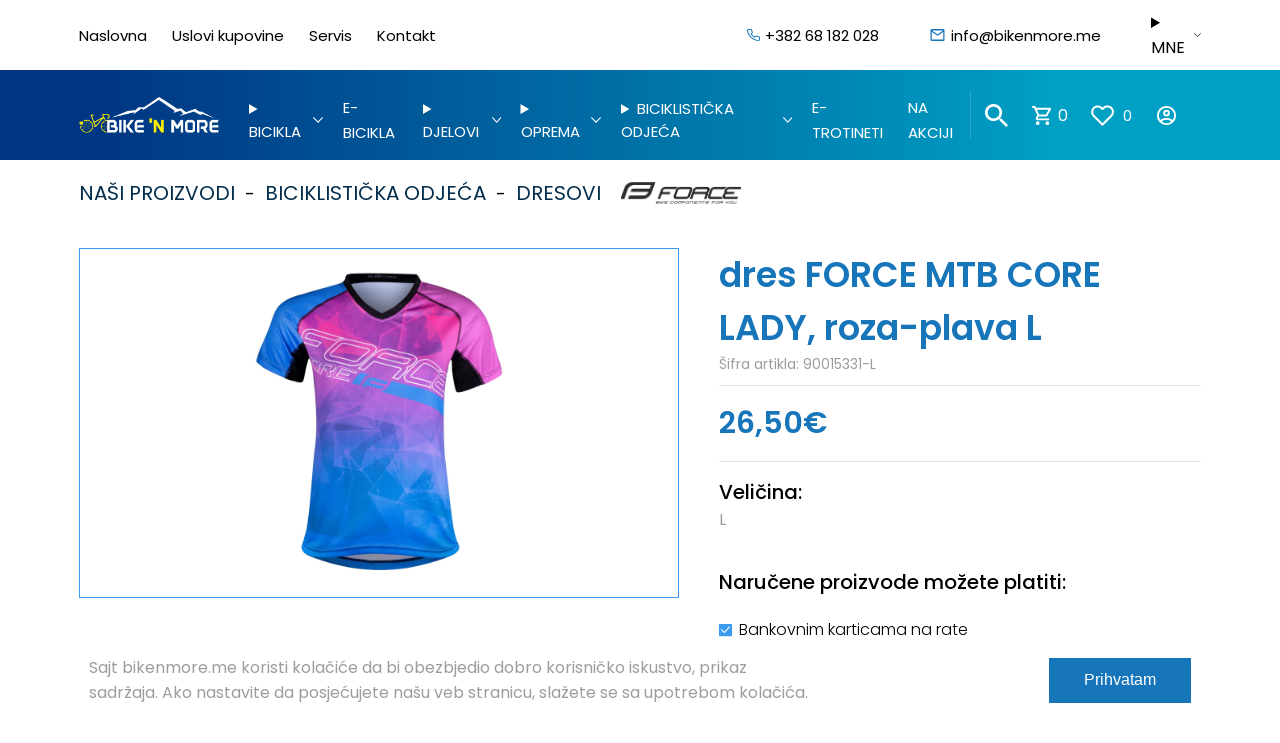

--- FILE ---
content_type: text/html; charset=UTF-8
request_url: https://www.bikenmore.me/me/proizvod/2307/dres-force-mtb-core-lady-roza-plava-l/
body_size: 24039
content:

<!DOCTYPE html>
<html lang="me">

<head>
    

<meta charset="UTF-8">
<meta name="viewport" content="width=device-width, initial-scale=1.0 user-scalable=no">
<meta http-equiv="X-UA-Compatible" content="ie=edge">
<meta name="robots" content="index, follow" />
<title>dres FORCE MTB CORE LADY, roza-plava L | BIKE 'N MORE - Bicikla, djelovi i oprema | Podgorica</title>
<meta name="description" content="Prodaja bicikala, odjeće, opreme i rezervnih djelova kao i servisiranje svih vrsta bicikala." />
<link rel="canonical" href="https://www.bikenmore.me/me/proizvod/2307/dres-force-mtb-core-lady-roza-plava-l/" />
<meta property="og:type" content="article">
<meta property="og:title" content="dres FORCE MTB CORE LADY, roza-plava L | BIKE 'N MORE - Bicikla, djelovi i oprema | Podgorica" />
<meta property="og:description" content="Prodaja bicikala, odjeće, opreme i rezervnih djelova kao i servisiranje svih vrsta bicikala." />
<meta property="og:url" content="https://www.bikenmore.me/me/proizvod/2307/dres-force-mtb-core-lady-roza-plava-l/">
<meta property="og:site_name" content="BIKE 'N MORE" />
<meta property="og:image" content="https://admin.bikenmore.me/products/images/1708290919jersey FORCE MTB CORE LADY, pink-blue L 1.jpg" />

<link rel="icon" type="image/x-icon" href="https://www.bikenmore.me/favicon.ico">
<link rel="stylesheet" href="https://www.bikenmore.me/css/main.css?v=6" />
	<link rel="stylesheet" href="https://cdn.jsdelivr.net/npm/swiper@10/swiper-bundle.min.css" />
	<link rel="stylesheet" href="https://cdn.jsdelivr.net/npm/@fancyapps/ui@5.0/dist/fancybox/fancybox.css" />




<script src="https://www.google.com/recaptcha/api.js" async defer></script></head>

<body>
        


<div class="prijava-popup around-popup" id="prijava-popup">
    <div class="prijava-cont">
        <span class="popup-title">Prijava</span>
        <p>Ako imate korisnički nalog, prijavite se.</p>
        <form action="" method="post">
            <input type="email" name="email" placeholder="E-mail" required>
            <input type="password" id="login-pass" name="password" placeholder="Lozinka" required>
            <!-- <a href="#" class="zaboravljena-lozinka">
                Zaboravili ste lozinku? Zatražite novu!            </a> -->
            <button name="login_send" type="submit" class="prijavi-se-btn-popup">Prijava</button>
        </form>
        <div class="nemate-nalog-popup" style="display: flex; align-items: center; justify-content: center;">
            <p>Nemate korisnički nalog?</p>&nbsp;
            <button id="registruj-se" onclick="openRegistracijaPopup()">
                Registrujte se sada!            </button>
        </div>
        <div class="iks-korpa" onclick="closePrijavaPopup()">&times;</div>
    </div>
</div>

<div class="registracija-popup around-popup" id="registracija-popup">
    <div class="around-registracija">
        <div class="registracija-cont">
            <div>
                <span class="popup-title">Registracija</span>
                <p class="registration-text">Ako ste novi korisnik, napravite svoj korisnički nalog.</p>
                <form action="" method="post" id="register-form" class="registracija-form fizickoReg">
                    <div class="registruj-lica">
                        <label for="fizicko-lice-reg" class="uslovi-koriscenja">
                            <input type="radio" id="fizicko-lice-reg" name="type" value="0" checked="checked" />
                            <span class="checkmark"></span>
                            Fizičko lice</label>
                        <label for="pravno-lice-reg" class="uslovi-koriscenja">
                            <input type="radio" id="pravno-lice-reg" name="type" value="1" value="pravno" />
                            <span class="checkmark"></span>
                            Pravno lice</label>
                    </div>
                    <input type="text" name="name" placeholder="Ime i prezime" required />

                    <!-- Pravno lice -->
                    <div class="hide-part" id="show">
                        <input type="text" name="company" placeholder="Naziv firme">
                        <input type="number" name="pib" placeholder="PIB" />
                        <input type="number" name="pdv" placeholder="PDV" />
                    </div>
                    <!-- End -->

                    <input type="email" name="email" placeholder="E-mail" required />
                    <input type="text" name="phone" placeholder="Telefon" required />
                    <input type="text" name="address" placeholder="Adresa i broj" required />
                    <input type="text" name="city" placeholder="Poštanski broj i grad" required />
                    <input type="password" name="password" placeholder="Lozinka" required />
                    <input type="password" name="password_confirmation" placeholder="Potvrdite lozinku" required />
                    <label for="uslovi" class="uslovi-koriscenja">
                        <input type="checkbox" id="uslovi" name="usloviKupovine" required />
                        <span class="checkmark"></span>
                        Slažem se sa uslovima korišćenja</label>
                    <button class="registruj-se-btn-popup" type="submit" name="register_send">Registrujte se</button>
                </form>
                <div class="nemate-nalog-popup" style="display: flex; align-items: center; justify-content: center;">
                    <p>Imate nalog?</p>&nbsp;
                    <button id="prijavi-se" onclick="openPrijavaPopup()">
                        Prijavite se                    </button>
                </div>
                <div class="iks-korpa" onclick="closeRegistracijaPopup()">&times;</div>
            </div>
        </div>
    </div>
</div><div class="around-popup bin-popup" id="cart-popup">
    <div class="bin-wrapper">
        <div id="menuCartData">
                    </div>
        <div class="iks-korpa" onclick="closeCart()">&times;</div>
    </div>
</div>
<header>
    <div class="top-header">
        <div class="max-width">
            <div class="around-top">
                <div class="left-menu">
                    <ul class="header-ul">
                                                                                    <li><a href="https://www.bikenmore.me/me/">Naslovna</a></li>
                                                                                                                <li><a href="https://www.bikenmore.me/me/uslovi-kupovine/">Uslovi kupovine</a></li>
                                                                                                                <li><a href="https://www.bikenmore.me/me/servis/">Servis</a></li>
                                                                                                                <li><a href="https://www.bikenmore.me/me/kontakt/">Kontakt</a></li>
                                                                        </ul>
                </div>
                <div class="right-menu">
                    <ul>
                        <li>
                            <svg xmlns="http://www.w3.org/2000/svg" width="12.899" height="12.923" viewBox="0 0 12.899 12.923">
                                <path id="_8216011891543238910" data-name="8216011891543238910" d="M14.01,10.926v1.795a1.2,1.2,0,0,1-1.3,1.2,11.839,11.839,0,0,1-5.163-1.837,11.666,11.666,0,0,1-3.59-3.59A11.839,11.839,0,0,1,2.117,3.3,1.2,1.2,0,0,1,3.307,2H5.1A1.2,1.2,0,0,1,6.3,3.029,7.682,7.682,0,0,0,6.717,4.71a1.2,1.2,0,0,1-.269,1.262l-.76.76a9.572,9.572,0,0,0,3.59,3.59l.76-.76A1.2,1.2,0,0,1,11.3,9.293a7.682,7.682,0,0,0,1.681.419,1.2,1.2,0,0,1,1.029,1.214Z" transform="translate(-1.611 -1.5)" fill="none" stroke="#1775ba" stroke-linecap="round" stroke-linejoin="round" stroke-width="1" />
                            </svg>
                            <a href="tel:+38268182028">+382 68 182 028</a>
                        </li>
                        <li>
                            <svg id="Icons" xmlns="http://www.w3.org/2000/svg" width="17.364" height="17.364" viewBox="0 0 17.364 17.364">
                                <g id="Outlined" transform="translate(0 0)">
                                    <g id="Communication" transform="translate(0 0)">
                                        <g id="Outlined-_-Communication-_-email" data-name="Outlined-/-Communication-/-email">
                                            <g id="Group_562" data-name="Group 562">
                                                <path id="Path" d="M0,0H17.364V17.364H0Z" fill="none" fill-rule="evenodd" />
                                                <path id="_-Icon-Color" data-name="🔹-Icon-Color" d="M16.47,5.447A1.451,1.451,0,0,0,15.023,4H3.447A1.451,1.451,0,0,0,2,5.447v8.682a1.451,1.451,0,0,0,1.447,1.447H15.023a1.451,1.451,0,0,0,1.447-1.447Zm-1.447,0L9.235,9.065,3.447,5.447Zm0,8.682H3.447V6.894l5.788,3.618,5.788-3.618Z" transform="translate(-0.553 -1.106)" fill="#1775ba" fill-rule="evenodd" />
                                            </g>
                                        </g>
                                    </g>
                                </g>
                            </svg>
                            <a href="mailto:info@bikenmore.me">info@bikenmore.me</a>
                        </li>
                        <li class="languages">
                            <details>
                                <summary>MNE</summary>
                                <ul>
                                    <li><a href="https://www.bikenmore.me/en/proizvod/2307/dres-force-mtb-core-lady-roza-plava-l/" class="">ENG</a></li>
                                    <li><a href="https://www.bikenmore.me/me/proizvod/2307/dres-force-mtb-core-lady-roza-plava-l/" class="active-lang">MNE</a></li>
                                </ul>
                            </details>
                        </li>
                    </ul>
                </div>
            </div>
        </div>
    </div>
    <div class="bottom-header">
        <div class="max-width">
            <div class="left-menu">
                <div class="mobile-div">
                    <a href="https://www.bikenmore.me/" class="mobile-logo">
                        <img src="https://www.bikenmore.me/images/logo.png" alt="BIKE 'N MORE">
                    </a>
                    <div class="mobile-icons">
                        <a onclick="openCart()">
                            <svg id="shopping_cart_black_24dp" xmlns="http://www.w3.org/2000/svg" width="25.5" height="25.5" viewBox="0 0 25.5 25.5">
                                <path id="Path_3" data-name="Path 3" d="M0,0H25.5V25.5H0Z" fill="none" />
                                <path id="Path_4" data-name="Path 4" d="M16.459,13.688a2.115,2.115,0,0,0,1.859-1.094l3.8-6.9A1.058,1.058,0,0,0,21.2,4.125H5.473L4.474,2H1V4.125H3.125L6.95,12.189,5.516,14.782a2.129,2.129,0,0,0,1.859,3.156h12.75V15.813H7.375l1.169-2.125ZM6.483,6.25H19.392l-2.933,5.313H9ZM7.375,19A2.125,2.125,0,1,0,9.5,21.125,2.122,2.122,0,0,0,7.375,19ZM18,19a2.125,2.125,0,1,0,2.125,2.125A2.122,2.122,0,0,0,18,19Z" transform="translate(0.063 0.125)" fill="#fff" />
                            </svg>
                        </a>
                        <a href="https://www.bikenmore.me/me/wishlist/">
                            <svg xmlns="http://www.w3.org/2000/svg" width="22.157" height="19.581" viewBox="0 0 22.157 19.581">
                                <path id="_20951337511543238895" data-name="20951337511543238895" d="M20.152,4.552a5.3,5.3,0,0,0-7.5,0L11.627,5.575,10.6,4.552a5.305,5.305,0,0,0-7.5,7.5l1.022,1.022,7.5,7.5,7.5-7.5,1.022-1.022a5.3,5.3,0,0,0,0-7.5Z" transform="translate(-0.549 -1.998)" fill="none" stroke="#fff" stroke-linecap="round" stroke-linejoin="round" stroke-width="2" />
                            </svg>
                        </a>
                        <!-- <a href="#">
                            <svg id="account_circle_black_24dp" xmlns="http://www.w3.org/2000/svg" width="24" height="24" viewBox="0 0 24 24">
                                <path id="Path_5" data-name="Path 5" d="M0,0H24V24H0Z" fill="none" />
                                <path id="Path_6" data-name="Path 6" d="M12,2A10,10,0,1,0,22,12,10,10,0,0,0,12,2ZM7.07,18.28c.43-.9,3.05-1.78,4.93-1.78s4.51.88,4.93,1.78a7.925,7.925,0,0,1-9.86,0Zm11.29-1.45c-1.43-1.74-4.9-2.33-6.36-2.33s-4.93.59-6.36,2.33a8,8,0,1,1,12.72,0ZM12,6a3.5,3.5,0,1,0,3.5,3.5A3.491,3.491,0,0,0,12,6Zm0,5a1.5,1.5,0,1,1,1.5-1.5A1.5,1.5,0,0,1,12,11Z" fill="#fff" />
                            </svg>
                        </a> -->
                                                    <a onclick="openPrijavaPopup()" title="Prijava">
                                <svg id="account_circle_black_24dp" xmlns="http://www.w3.org/2000/svg" width="24" height="24" viewBox="0 0 24 24">
                                    <path id="Path_5" data-name="Path 5" d="M0,0H24V24H0Z" fill="none" />
                                    <path id="Path_6" data-name="Path 6" d="M12,2A10,10,0,1,0,22,12,10,10,0,0,0,12,2ZM7.07,18.28c.43-.9,3.05-1.78,4.93-1.78s4.51.88,4.93,1.78a7.925,7.925,0,0,1-9.86,0Zm11.29-1.45c-1.43-1.74-4.9-2.33-6.36-2.33s-4.93.59-6.36,2.33a8,8,0,1,1,12.72,0ZM12,6a3.5,3.5,0,1,0,3.5,3.5A3.491,3.491,0,0,0,12,6Zm0,5a1.5,1.5,0,1,1,1.5-1.5A1.5,1.5,0,0,1,12,11Z" fill="#fff" />
                                </svg>
                            </a>
                                            </div>
                    <div class="hamburger hamburger--3dx" type="button" onclick="toggleBurger(this)">
                        <div class="hamburger-box">
                            <div class="hamburger-inner"></div>
                        </div>
                    </div>
                </div>
                <a href="https://www.bikenmore.me/" class="header-logo">
                    <img src="https://www.bikenmore.me/images/logo.png" alt="BIKE 'N MORE">
                </a>
                <details class="main-dropdown" id="main-dropdown" open>
                    <summary class="main-dropdown-title">Kategorije proizvoda</summary>
                    <ul class="header-ul">
                                                                                    <li class="header-li">
                                    <details class="drop-down" id="4-cat-back">
                                        <summary>BICIKLA</summary>
                                        <div class="drop-down-menu">
                                            <div class="container">
                                                <div class="sub-menu-wrapper">
                                                    <div class="categories-title">
                                                        <span>Kategorije</span>
                                                    </div>
                                                    <div class="menu-sub1-back" id="4-cat" onclick="detBack(this.id)">BICIKLA                                                    </div>
                                                    <ul class="ul-sub">
                                                                                                                    <li>
                                                                <div  data-menu="hover" class="menu-item-hover" id="6-menu-item-hover">
                                                                    <a href="https://www.bikenmore.me/me/proizvodi/bicikla/mtb/">
                                                                        MTB                                                                    </a>
                                                                    <div class="menu-image  show">
                                                                                                                                                    <img src="https://admin.bikenmore.me/images/categories/1689078485MTB.jpg" alt="MTB">
                                                                                                                                            </div>
                                                                </div>
                                                            </li>
                                                                                                                    <li>
                                                                <div  data-menu="hover" class="menu-item-hover" id="38-menu-item-hover">
                                                                    <a href="https://www.bikenmore.me/me/proizvodi/bicikla/drumski/">
                                                                        DRUMSKI                                                                    </a>
                                                                    <div class="menu-image ">
                                                                                                                                                    <img src="https://admin.bikenmore.me/images/categories/1689078532drumski.jpg" alt="DRUMSKI">
                                                                                                                                            </div>
                                                                </div>
                                                            </li>
                                                                                                                    <li>
                                                                <div  data-menu="hover" class="menu-item-hover" id="7-menu-item-hover">
                                                                    <a href="https://www.bikenmore.me/me/proizvodi/bicikla/trekking-cross/">
                                                                        TREKKING/CROSS                                                                    </a>
                                                                    <div class="menu-image ">
                                                                                                                                                    <img src="https://admin.bikenmore.me/images/categories/1689110194trekking.jpg" alt="TREKKING/CROSS">
                                                                                                                                            </div>
                                                                </div>
                                                            </li>
                                                                                                                    <li>
                                                                <div  data-menu="hover" class="menu-item-hover" id="48-menu-item-hover">
                                                                    <a href="https://www.bikenmore.me/me/proizvodi/bicikla/gravel/">
                                                                        GRAVEL                                                                    </a>
                                                                    <div class="menu-image ">
                                                                                                                                                    <img src="https://admin.bikenmore.me/images/categories/1692373419giant-revolt-1-2022.jpg" alt="GRAVEL">
                                                                                                                                            </div>
                                                                </div>
                                                            </li>
                                                                                                                    <li>
                                                                <div  data-menu="hover" class="menu-item-hover" id="5-menu-item-hover">
                                                                    <a href="https://www.bikenmore.me/me/proizvodi/bicikla/djeciji/">
                                                                        DJEČIJI                                                                    </a>
                                                                    <div class="menu-image ">
                                                                                                                                                    <img src="https://admin.bikenmore.me/images/categories/1689110072djeciji.jpg" alt="DJEČIJI">
                                                                                                                                            </div>
                                                                </div>
                                                            </li>
                                                                                                                    <li>
                                                                <div  data-menu="hover" class="menu-item-hover" id="8-menu-item-hover">
                                                                    <a href="https://www.bikenmore.me/me/proizvodi/bicikla/gradski/">
                                                                        GRADSKI                                                                    </a>
                                                                    <div class="menu-image ">
                                                                                                                                                    <img src="https://admin.bikenmore.me/images/categories/1689110105gradski.jpg" alt="GRADSKI">
                                                                                                                                            </div>
                                                                </div>
                                                            </li>
                                                                                                            </ul>
                                                </div>
                                            </div>
                                        </div>
                                    </details>
                                </li>
                            
                                                                                    <li class="header-li">
                                    <a href="https://www.bikenmore.me/me/proizvodi/e-bicikla/">E-BICIKLA</a>
                                </li>
                            
                                                                                    <li class="header-li">
                                    <details class="drop-down" id="3-cat-back">
                                        <summary>DJELOVI</summary>
                                        <div class="drop-down-menu">
                                            <div class="container">
                                                <div class="sub-menu-wrapper">
                                                    <div class="categories-title">
                                                        <span>Kategorije</span>
                                                    </div>
                                                    <div class="menu-sub1-back" id="3-cat" onclick="detBack(this.id)">DJELOVI                                                    </div>
                                                    <ul class="ul-sub">
                                                                                                                    <li>
                                                                <div  data-menu="hover" class="menu-item-hover" id="52-menu-item-hover">
                                                                    <a href="https://www.bikenmore.me/me/proizvodi/djelovi/cijevi-sjedista/">
                                                                        CIJEVI SJEDIŠTA                                                                    </a>
                                                                    <div class="menu-image  show">
                                                                                                                                                    <img src="https://admin.bikenmore.me/images/categories/1693398687giant-contact-switch-cijev-sjedala-sa-1x-polugom-440mm.jpg" alt="CIJEVI SJEDIŠTA">
                                                                                                                                            </div>
                                                                </div>
                                                            </li>
                                                                                                                    <li>
                                                                <div  data-menu="hover" class="menu-item-hover" id="43-menu-item-hover">
                                                                    <a href="https://www.bikenmore.me/me/proizvodi/djelovi/lule-volana/">
                                                                        LULE VOLANA                                                                    </a>
                                                                    <div class="menu-image ">
                                                                                                                                                    <img src="https://admin.bikenmore.me/images/categories/1689110668lule.jpg" alt="LULE VOLANA">
                                                                                                                                            </div>
                                                                </div>
                                                            </li>
                                                                                                                    <li>
                                                                <div  data-menu="hover" class="menu-item-hover" id="14-menu-item-hover">
                                                                    <a href="https://www.bikenmore.me/me/proizvodi/djelovi/pakne-kocnica/">
                                                                        PAKNE KOČNICA                                                                    </a>
                                                                    <div class="menu-image ">
                                                                                                                                                    <img src="https://admin.bikenmore.me/images/categories/1689110368pakne.jpg" alt="PAKNE KOČNICA">
                                                                                                                                            </div>
                                                                </div>
                                                            </li>
                                                                                                                    <li>
                                                                <div  data-menu="hover" class="menu-item-hover" id="36-menu-item-hover">
                                                                    <a href="https://www.bikenmore.me/me/proizvodi/djelovi/sjedista/">
                                                                        SJEDIŠTA                                                                    </a>
                                                                    <div class="menu-image ">
                                                                                                                                                    <img src="https://admin.bikenmore.me/images/categories/1689110641sjedalo.jpg" alt="SJEDIŠTA">
                                                                                                                                            </div>
                                                                </div>
                                                            </li>
                                                                                                                    <li>
                                                                <div  data-menu="hover" class="menu-item-hover" id="50-menu-item-hover">
                                                                    <a href="https://www.bikenmore.me/me/proizvodi/djelovi/zupcanik-prednji/">
                                                                        ZUPČANIK - PREDNJI                                                                    </a>
                                                                    <div class="menu-image ">
                                                                                                                                                    <img src="https://admin.bikenmore.me/images/categories/1692133831lancanik-shimano-sm-crm75for-fc-m7100-1m7130-1-34t.jpg" alt="ZUPČANIK - PREDNJI">
                                                                                                                                            </div>
                                                                </div>
                                                            </li>
                                                                                                                    <li>
                                                                <div  data-menu="hover" class="menu-item-hover" id="15-menu-item-hover">
                                                                    <a href="https://www.bikenmore.me/me/proizvodi/djelovi/zupcanik-zadnji/">
                                                                        ZUPČANIK - ZADNJI                                                                    </a>
                                                                    <div class="menu-image ">
                                                                                                                                                    <img src="https://admin.bikenmore.me/images/categories/1689110395zup.jpg" alt="ZUPČANIK - ZADNJI">
                                                                                                                                            </div>
                                                                </div>
                                                            </li>
                                                                                                                    <li>
                                                                <div  data-menu="hover" class="menu-item-hover" id="20-menu-item-hover">
                                                                    <a href="https://www.bikenmore.me/me/proizvodi/djelovi/gripovi-trake-volana/">
                                                                        GRIPOVI/TRAKE VOLANA                                                                    </a>
                                                                    <div class="menu-image ">
                                                                                                                                                    <img src="https://admin.bikenmore.me/images/categories/1689110554grip.jpg" alt="GRIPOVI/TRAKE VOLANA">
                                                                                                                                            </div>
                                                                </div>
                                                            </li>
                                                                                                                    <li>
                                                                <div  data-menu="hover" class="menu-item-hover" id="10-menu-item-hover">
                                                                    <a href="https://www.bikenmore.me/me/proizvodi/djelovi/mjenjaci-prednji/">
                                                                        MJENJAČI - PREDNJI                                                                    </a>
                                                                    <div class="menu-image ">
                                                                                                                                                    <img src="https://admin.bikenmore.me/images/categories/1689110255mjenjaci-prednji.jpg" alt="MJENJAČI - PREDNJI">
                                                                                                                                            </div>
                                                                </div>
                                                            </li>
                                                                                                                    <li>
                                                                <div  data-menu="hover" class="menu-item-hover" id="11-menu-item-hover">
                                                                    <a href="https://www.bikenmore.me/me/proizvodi/djelovi/mjenjaci-zadnji/">
                                                                        MJENJAČI - ZADNJI                                                                    </a>
                                                                    <div class="menu-image ">
                                                                                                                                                    <img src="https://admin.bikenmore.me/images/categories/1689110289mjenjaci-zadnji.jpg" alt="MJENJAČI - ZADNJI">
                                                                                                                                            </div>
                                                                </div>
                                                            </li>
                                                                                                                    <li>
                                                                <div  data-menu="hover" class="menu-item-hover" id="9-menu-item-hover">
                                                                    <a href="https://www.bikenmore.me/me/proizvodi/djelovi/pedale/">
                                                                        PEDALE                                                                    </a>
                                                                    <div class="menu-image ">
                                                                                                                                                    <img src="https://admin.bikenmore.me/images/categories/1689110225pedale.jpg" alt="PEDALE">
                                                                                                                                            </div>
                                                                </div>
                                                            </li>
                                                                                                                    <li>
                                                                <div  data-menu="hover" class="menu-item-hover" id="80-menu-item-hover">
                                                                    <a href="https://www.bikenmore.me/me/proizvodi/djelovi/spoljasnje-gume/">
                                                                        SPOLJAŠNJE GUME                                                                    </a>
                                                                    <div class="menu-image ">
                                                                                                                                                    <img src="https://admin.bikenmore.me/images/categories/1689110867sgume.jpg" alt="SPOLJAŠNJE GUME">
                                                                                                                                            </div>
                                                                </div>
                                                            </li>
                                                                                                                    <li>
                                                                <div  data-menu="hover" class="menu-item-hover" id="13-menu-item-hover">
                                                                    <a href="https://www.bikenmore.me/me/proizvodi/djelovi/kocnice/">
                                                                        KOČNICE                                                                    </a>
                                                                    <div class="menu-image ">
                                                                                                                                                    <img src="https://admin.bikenmore.me/images/categories/1689110340kocnice.jpg" alt="KOČNICE">
                                                                                                                                            </div>
                                                                </div>
                                                            </li>
                                                                                                                    <li>
                                                                <div  data-menu="hover" class="menu-item-hover" id="16-menu-item-hover">
                                                                    <a href="https://www.bikenmore.me/me/proizvodi/djelovi/pogoni/">
                                                                        POGONI                                                                    </a>
                                                                    <div class="menu-image ">
                                                                                                                                                    <img src="https://admin.bikenmore.me/images/categories/1689110424pog.jpg" alt="POGONI">
                                                                                                                                            </div>
                                                                </div>
                                                            </li>
                                                                                                                    <li>
                                                                <div  data-menu="hover" class="menu-item-hover" id="21-menu-item-hover">
                                                                    <a href="https://www.bikenmore.me/me/proizvodi/djelovi/tockovi/">
                                                                        TOČKOVI                                                                    </a>
                                                                    <div class="menu-image ">
                                                                                                                                                    <img src="https://admin.bikenmore.me/images/categories/1689110616toč.jpg" alt="TOČKOVI">
                                                                                                                                            </div>
                                                                </div>
                                                            </li>
                                                                                                                    <li>
                                                                <div  data-menu="hover" class="menu-item-hover" id="39-menu-item-hover">
                                                                    <a href="https://www.bikenmore.me/me/proizvodi/djelovi/kocioni-disk/">
                                                                        KOČIONI DISK                                                                    </a>
                                                                    <div class="menu-image ">
                                                                                                                                                    <img src="https://admin.bikenmore.me/images/categories/1692133922rotor-disk-kocnice-shimano-sm-rt10-180mm.jpg" alt="KOČIONI DISK">
                                                                                                                                            </div>
                                                                </div>
                                                            </li>
                                                                                                                    <li>
                                                                <div  data-menu="hover" class="menu-item-hover" id="79-menu-item-hover">
                                                                    <a href="https://www.bikenmore.me/me/proizvodi/djelovi/unutrasnje-gume/">
                                                                        UNUTRAŠNJE GUME                                                                    </a>
                                                                    <div class="menu-image ">
                                                                                                                                                    <img src="https://admin.bikenmore.me/images/categories/1689110840ugume.jpg" alt="UNUTRAŠNJE GUME">
                                                                                                                                            </div>
                                                                </div>
                                                            </li>
                                                                                                                    <li>
                                                                <div  data-menu="hover" class="menu-item-hover" id="17-menu-item-hover">
                                                                    <a href="https://www.bikenmore.me/me/proizvodi/djelovi/sajle-buziri-nastavci/">
                                                                        SAJLE - BUŽIRI - NASTAVCI                                                                    </a>
                                                                    <div class="menu-image ">
                                                                                                                                                    <img src="https://admin.bikenmore.me/images/categories/1689110453sajle.jpg" alt="SAJLE - BUŽIRI - NASTAVCI">
                                                                                                                                            </div>
                                                                </div>
                                                            </li>
                                                                                                                    <li>
                                                                <div  data-menu="hover" class="menu-item-hover" id="58-menu-item-hover">
                                                                    <a href="https://www.bikenmore.me/me/proizvodi/djelovi/nable-i-glavcine/">
                                                                        NABLE I GLAVČINE                                                                    </a>
                                                                    <div class="menu-image ">
                                                                                                                                                    <img src="https://admin.bikenmore.me/images/categories/1692133870nabla-prednja-shimano-hb-m3050-36h-old-100mm-axle-108mm-center-lock.jpg" alt="NABLE I GLAVČINE">
                                                                                                                                            </div>
                                                                </div>
                                                            </li>
                                                                                                                    <li>
                                                                <div  data-menu="hover" class="menu-item-hover" id="18-menu-item-hover">
                                                                    <a href="https://www.bikenmore.me/me/proizvodi/djelovi/lanci/">
                                                                        LANCI                                                                    </a>
                                                                    <div class="menu-image ">
                                                                                                                                                    <img src="https://admin.bikenmore.me/images/categories/1689110475lanci.jpg" alt="LANCI">
                                                                                                                                            </div>
                                                                </div>
                                                            </li>
                                                                                                                    <li>
                                                                <div  data-menu="hover" class="menu-item-hover" id="59-menu-item-hover">
                                                                    <a href="https://www.bikenmore.me/me/proizvodi/djelovi/osovine-pogona/">
                                                                        OSOVINE POGONA                                                                    </a>
                                                                    <div class="menu-image ">
                                                                                                                                                    <img src="https://admin.bikenmore.me/images/categories/1692133899srednja-glava-shimano-bb-un300-spindlesquare-type-shellbsa-68mm.jpg" alt="OSOVINE POGONA">
                                                                                                                                            </div>
                                                                </div>
                                                            </li>
                                                                                                                    <li>
                                                                <div  data-menu="hover" class="menu-item-hover" id="19-menu-item-hover">
                                                                    <a href="https://www.bikenmore.me/me/proizvodi/djelovi/spojnice-lanca/">
                                                                        SPOJNICE LANCA                                                                    </a>
                                                                    <div class="menu-image ">
                                                                                                                                                    <img src="https://admin.bikenmore.me/images/categories/1689110507spojnice.jpg" alt="SPOJNICE LANCA">
                                                                                                                                            </div>
                                                                </div>
                                                            </li>
                                                                                                                    <li>
                                                                <div  data-menu="hover" class="menu-item-hover" id="60-menu-item-hover">
                                                                    <a href="https://www.bikenmore.me/me/proizvodi/djelovi/nosac-prednjeg-zadnjeg-mjenjaca/">
                                                                        NOSAČ PREDNJEG/ZADNJEG MJENJAČA                                                                    </a>
                                                                    <div class="menu-image ">
                                                                                                                                                    <img src="https://admin.bikenmore.me/images/categories/1693398624nosac-prednjeg-mjenjaca-bbguide-wg24g-d35-scijev-50t-sam5x15mm.jpg" alt="NOSAČ PREDNJEG/ZADNJEG MJENJAČA">
                                                                                                                                            </div>
                                                                </div>
                                                            </li>
                                                                                                                    <li>
                                                                <div  data-menu="hover" class="menu-item-hover" id="12-menu-item-hover">
                                                                    <a href="https://www.bikenmore.me/me/proizvodi/djelovi/rucice-kocnica-i-mjenjaca/">
                                                                        RUČICE KOČNICA I MJENJAČA                                                                    </a>
                                                                    <div class="menu-image ">
                                                                                                                                                    <img src="https://admin.bikenmore.me/images/categories/1689110317rucice.jpg" alt="RUČICE KOČNICA I MJENJAČA">
                                                                                                                                            </div>
                                                                </div>
                                                            </li>
                                                                                                            </ul>
                                                </div>
                                            </div>
                                        </div>
                                    </details>
                                </li>
                            
                                                                                    <li class="header-li">
                                    <details class="drop-down" id="2-cat-back">
                                        <summary>OPREMA</summary>
                                        <div class="drop-down-menu">
                                            <div class="container">
                                                <div class="sub-menu-wrapper">
                                                    <div class="categories-title">
                                                        <span>Kategorije</span>
                                                    </div>
                                                    <div class="menu-sub1-back" id="2-cat" onclick="detBack(this.id)">OPREMA                                                    </div>
                                                    <ul class="ul-sub">
                                                                                                                    <li>
                                                                <div  data-menu="hover" class="menu-item-hover" id="40-menu-item-hover">
                                                                    <a href="https://www.bikenmore.me/me/proizvodi/oprema/alati/">
                                                                        ALATI                                                                    </a>
                                                                    <div class="menu-image  show">
                                                                                                                                                    <img src="https://admin.bikenmore.me/images/categories/1689111143alati.jpg" alt="ALATI">
                                                                                                                                            </div>
                                                                </div>
                                                            </li>
                                                                                                                    <li>
                                                                <div  data-menu="hover" class="menu-item-hover" id="47-menu-item-hover">
                                                                    <a href="https://www.bikenmore.me/me/proizvodi/oprema/dodaci-za-tubeless/">
                                                                        DODACI ZA TUBELESS                                                                    </a>
                                                                    <div class="menu-image ">
                                                                                                                                                    <img src="https://admin.bikenmore.me/images/categories/1689111236dodaci.jpg" alt="DODACI ZA TUBELESS">
                                                                                                                                            </div>
                                                                </div>
                                                            </li>
                                                                                                                    <li>
                                                                <div  data-menu="hover" class="menu-item-hover" id="26-menu-item-hover">
                                                                    <a href="https://www.bikenmore.me/me/proizvodi/oprema/lokoti/">
                                                                        LOKOTI                                                                    </a>
                                                                    <div class="menu-image ">
                                                                                                                                                    <img src="https://admin.bikenmore.me/images/categories/1689111000lok.jpg" alt="LOKOTI">
                                                                                                                                            </div>
                                                                </div>
                                                            </li>
                                                                                                                    <li>
                                                                <div  data-menu="hover" class="menu-item-hover" id="33-menu-item-hover">
                                                                    <a href="https://www.bikenmore.me/me/proizvodi/oprema/sredstva-za-odrzavanje/">
                                                                        SREDSTVA ZA ODRŽAVANJE                                                                    </a>
                                                                    <div class="menu-image ">
                                                                                                                                                    <img src="https://admin.bikenmore.me/images/categories/1689111119sreds.jpg" alt="SREDSTVA ZA ODRŽAVANJE">
                                                                                                                                            </div>
                                                                </div>
                                                            </li>
                                                                                                                    <li>
                                                                <div  data-menu="hover" class="menu-item-hover" id="61-menu-item-hover">
                                                                    <a href="https://www.bikenmore.me/me/proizvodi/oprema/stalci-i-nosaci/">
                                                                        STALCI I NOSAČI                                                                    </a>
                                                                    <div class="menu-image ">
                                                                                                                                                    <!-- <img src="https://www.bikenmore.me/images/logo.png" alt="STALCI I NOSAČI"> -->
                                                                                                                                            </div>
                                                                </div>
                                                            </li>
                                                                                                                    <li>
                                                                <div  data-menu="hover" class="menu-item-hover" id="22-menu-item-hover">
                                                                    <a href="https://www.bikenmore.me/me/proizvodi/oprema/svijetla/">
                                                                        SVIJETLA                                                                    </a>
                                                                    <div class="menu-image ">
                                                                                                                                                    <img src="https://admin.bikenmore.me/images/categories/1689110894svij.jpg" alt="SVIJETLA">
                                                                                                                                            </div>
                                                                </div>
                                                            </li>
                                                                                                                    <li>
                                                                <div  data-menu="hover" class="menu-item-hover" id="29-menu-item-hover">
                                                                    <a href="https://www.bikenmore.me/me/proizvodi/oprema/blatobrani/">
                                                                        BLATOBRANI                                                                    </a>
                                                                    <div class="menu-image ">
                                                                                                                                                    <img src="https://admin.bikenmore.me/images/categories/1689111068blatzo.jpg" alt="BLATOBRANI">
                                                                                                                                            </div>
                                                                </div>
                                                            </li>
                                                                                                                    <li>
                                                                <div  data-menu="hover" class="menu-item-hover" id="62-menu-item-hover">
                                                                    <a href="https://www.bikenmore.me/me/proizvodi/oprema/trenazeri/">
                                                                        TRENAŽERI                                                                    </a>
                                                                    <div class="menu-image ">
                                                                                                                                                    <img src="https://admin.bikenmore.me/images/categories/1692133950kickr-snap-trenazer.jpg" alt="TRENAŽERI">
                                                                                                                                            </div>
                                                                </div>
                                                            </li>
                                                                                                                    <li>
                                                                <div  data-menu="hover" class="menu-item-hover" id="63-menu-item-hover">
                                                                    <a href="https://www.bikenmore.me/me/proizvodi/oprema/naocare/">
                                                                        NAOČARE                                                                    </a>
                                                                    <div class="menu-image ">
                                                                                                                                                    <img src="https://admin.bikenmore.me/images/categories/1692133978naocale-giant-stratos-lite-kolor-up-pc-cat3-clear-crno-sive.jpg" alt="NAOČARE">
                                                                                                                                            </div>
                                                                </div>
                                                            </li>
                                                                                                                    <li>
                                                                <div  data-menu="hover" class="menu-item-hover" id="41-menu-item-hover">
                                                                    <a href="https://www.bikenmore.me/me/proizvodi/oprema/bidoni-za-vodu/">
                                                                        BIDONI ZA VODU                                                                    </a>
                                                                    <div class="menu-image ">
                                                                                                                                                    <img src="https://admin.bikenmore.me/images/categories/169213400016895767372023-07-17 08_51_39-Window.jpg" alt="BIDONI ZA VODU">
                                                                                                                                            </div>
                                                                </div>
                                                            </li>
                                                                                                                    <li>
                                                                <div  data-menu="hover" class="menu-item-hover" id="23-menu-item-hover">
                                                                    <a href="https://www.bikenmore.me/me/proizvodi/oprema/ciklokompjuteri-i-satovi/">
                                                                        CIKLOKOMPJUTERI I SATOVI                                                                    </a>
                                                                    <div class="menu-image ">
                                                                                                                                                    <img src="https://admin.bikenmore.me/images/categories/1689110920satovi.jpg" alt="CIKLOKOMPJUTERI I SATOVI">
                                                                                                                                            </div>
                                                                </div>
                                                            </li>
                                                                                                                    <li>
                                                                <div  data-menu="hover" class="menu-item-hover" id="28-menu-item-hover">
                                                                    <a href="https://www.bikenmore.me/me/proizvodi/oprema/nogari/">
                                                                        NOGARI                                                                    </a>
                                                                    <div class="menu-image ">
                                                                                                                                                    <img src="https://admin.bikenmore.me/images/categories/1689111043nog.jpg" alt="NOGARI">
                                                                                                                                            </div>
                                                                </div>
                                                            </li>
                                                                                                                    <li>
                                                                <div  data-menu="hover" class="menu-item-hover" id="64-menu-item-hover">
                                                                    <a href="https://www.bikenmore.me/me/proizvodi/oprema/stitnici-za-ram/">
                                                                        ŠTITNICI ZA RAM                                                                    </a>
                                                                    <div class="menu-image ">
                                                                                                                                                    <img src="https://admin.bikenmore.me/images/categories/1692134063giant-prozirna-zastita-od-lanca.jpg" alt="ŠTITNICI ZA RAM">
                                                                                                                                            </div>
                                                                </div>
                                                            </li>
                                                                                                                    <li>
                                                                <div  data-menu="hover" class="menu-item-hover" id="27-menu-item-hover">
                                                                    <a href="https://www.bikenmore.me/me/proizvodi/oprema/pumpe/">
                                                                        PUMPE                                                                    </a>
                                                                    <div class="menu-image ">
                                                                                                                                                    <img src="https://admin.bikenmore.me/images/categories/1689111020pumpa.jpg" alt="PUMPE">
                                                                                                                                            </div>
                                                                </div>
                                                            </li>
                                                                                                                    <li>
                                                                <div  data-menu="hover" class="menu-item-hover" id="30-menu-item-hover">
                                                                    <a href="https://www.bikenmore.me/me/proizvodi/oprema/torbice-za-biciklo/">
                                                                        TORBICE ZA BICIKLO                                                                    </a>
                                                                    <div class="menu-image ">
                                                                                                                                                    <img src="https://admin.bikenmore.me/images/categories/1689111092torb.jpg" alt="TORBICE ZA BICIKLO">
                                                                                                                                            </div>
                                                                </div>
                                                            </li>
                                                                                                                    <li>
                                                                <div  data-menu="hover" class="menu-item-hover" id="66-menu-item-hover">
                                                                    <a href="https://www.bikenmore.me/me/proizvodi/oprema/nosaci-za-auto/">
                                                                        NOSAČI ZA AUTO                                                                    </a>
                                                                    <div class="menu-image ">
                                                                                                                                                    <img src="https://admin.bikenmore.me/images/categories/1692134118nosac-bicikla-za-auto-bassano.jpg" alt="NOSAČI ZA AUTO">
                                                                                                                                            </div>
                                                                </div>
                                                            </li>
                                                                                                                    <li>
                                                                <div  data-menu="hover" class="menu-item-hover" id="46-menu-item-hover">
                                                                    <a href="https://www.bikenmore.me/me/proizvodi/oprema/korpe/">
                                                                        KORPE                                                                    </a>
                                                                    <div class="menu-image ">
                                                                                                                                                    <img src="https://admin.bikenmore.me/images/categories/1689111217korpe.jpg" alt="KORPE">
                                                                                                                                            </div>
                                                                </div>
                                                            </li>
                                                                                                                    <li>
                                                                <div  data-menu="hover" class="menu-item-hover" id="25-menu-item-hover">
                                                                    <a href="https://www.bikenmore.me/me/proizvodi/oprema/zvonca-i-retrovizori/">
                                                                        ZVONCA I RETROVIZORI                                                                    </a>
                                                                    <div class="menu-image ">
                                                                                                                                                    <img src="https://admin.bikenmore.me/images/categories/1689110967zvonca.jpg" alt="ZVONCA I RETROVIZORI">
                                                                                                                                            </div>
                                                                </div>
                                                            </li>
                                                                                                                    <li>
                                                                <div  data-menu="hover" class="menu-item-hover" id="24-menu-item-hover">
                                                                    <a href="https://www.bikenmore.me/me/proizvodi/oprema/nosaci-bidona/">
                                                                        NOSAČI BIDONA                                                                    </a>
                                                                    <div class="menu-image ">
                                                                                                                                                    <img src="https://admin.bikenmore.me/images/categories/1689110943nosaci.jpg" alt="NOSAČI BIDONA">
                                                                                                                                            </div>
                                                                </div>
                                                            </li>
                                                                                                                    <li>
                                                                <div  data-menu="hover" class="menu-item-hover" id="44-menu-item-hover">
                                                                    <a href="https://www.bikenmore.me/me/proizvodi/oprema/sjedalica-za-djecu/">
                                                                        SJEDALICA ZA DJECU                                                                    </a>
                                                                    <div class="menu-image ">
                                                                                                                                                    <img src="https://admin.bikenmore.me/images/categories/1689111174sjedalica.jpg" alt="SJEDALICA ZA DJECU">
                                                                                                                                            </div>
                                                                </div>
                                                            </li>
                                                                                                                    <li>
                                                                <div  data-menu="hover" class="menu-item-hover" id="45-menu-item-hover">
                                                                    <a href="https://www.bikenmore.me/me/proizvodi/oprema/zakrpe-ljepila-zastitne-trake/">
                                                                        ZAKRPE - LJEPILA - ZAŠTITNE TRAKE                                                                    </a>
                                                                    <div class="menu-image ">
                                                                                                                                                    <img src="https://admin.bikenmore.me/images/categories/1689111194zakrpe.jpg" alt="ZAKRPE - LJEPILA - ZAŠTITNE TRAKE">
                                                                                                                                            </div>
                                                                </div>
                                                            </li>
                                                                                                            </ul>
                                                </div>
                                            </div>
                                        </div>
                                    </details>
                                </li>
                            
                                                                                    <li class="header-li">
                                    <details class="drop-down" id="34-cat-back">
                                        <summary>BICIKLISTIČKA ODJEĆA</summary>
                                        <div class="drop-down-menu">
                                            <div class="container">
                                                <div class="sub-menu-wrapper">
                                                    <div class="categories-title">
                                                        <span>Kategorije</span>
                                                    </div>
                                                    <div class="menu-sub1-back" id="34-cat" onclick="detBack(this.id)">BICIKLISTIČKA ODJEĆA                                                    </div>
                                                    <ul class="ul-sub">
                                                                                                                    <li>
                                                                <div  data-menu="hover" class="menu-item-hover" id="67-menu-item-hover">
                                                                    <a href="https://www.bikenmore.me/me/proizvodi/biciklisticka-odjeca/patike/">
                                                                        PATIKE                                                                    </a>
                                                                    <div class="menu-image  show">
                                                                                                                                                    <img src="https://admin.bikenmore.me/images/categories/1692134149giant-pulse-competition-patike.jpg" alt="PATIKE">
                                                                                                                                            </div>
                                                                </div>
                                                            </li>
                                                                                                                    <li>
                                                                <div  data-menu="hover" class="menu-item-hover" id="68-menu-item-hover">
                                                                    <a href="https://www.bikenmore.me/me/proizvodi/biciklisticka-odjeca/dresovi/">
                                                                        DRESOVI                                                                    </a>
                                                                    <div class="menu-image ">
                                                                                                                                                    <img src="https://admin.bikenmore.me/images/categories/169213416916920474142016-Giant-Rival-Mens-Cycling-Jersey-Blue-Black-Front.jpg" alt="DRESOVI">
                                                                                                                                            </div>
                                                                </div>
                                                            </li>
                                                                                                                    <li>
                                                                <div  data-menu="hover" class="menu-item-hover" id="69-menu-item-hover">
                                                                    <a href="https://www.bikenmore.me/me/proizvodi/biciklisticka-odjeca/biciklisticki-sorc/">
                                                                        BICIKLISTIČKI ŠORC                                                                    </a>
                                                                    <div class="menu-image ">
                                                                                                                                                    <img src="https://admin.bikenmore.me/images/categories/1693398533cmp-biciklisticki-sorc-plavi.jpg" alt="BICIKLISTIČKI ŠORC">
                                                                                                                                            </div>
                                                                </div>
                                                            </li>
                                                                                                                    <li>
                                                                <div  data-menu="hover" class="menu-item-hover" id="70-menu-item-hover">
                                                                    <a href="https://www.bikenmore.me/me/proizvodi/biciklisticka-odjeca/prsluci/">
                                                                        PRSLUCI                                                                    </a>
                                                                    <div class="menu-image ">
                                                                                                                                                    <img src="https://admin.bikenmore.me/images/categories/1692134222giant-superlight-wind-vest-7jvvB.jpg" alt="PRSLUCI">
                                                                                                                                            </div>
                                                                </div>
                                                            </li>
                                                                                                                    <li>
                                                                <div  data-menu="hover" class="menu-item-hover" id="71-menu-item-hover">
                                                                    <a href="https://www.bikenmore.me/me/proizvodi/biciklisticka-odjeca/majice/">
                                                                        MAJICE                                                                    </a>
                                                                    <div class="menu-image ">
                                                                                                                                                    <img src="https://admin.bikenmore.me/images/categories/1692134335liv-signature-pamucna-majica.jpg" alt="MAJICE">
                                                                                                                                            </div>
                                                                </div>
                                                            </li>
                                                                                                                    <li>
                                                                <div  data-menu="hover" class="menu-item-hover" id="72-menu-item-hover">
                                                                    <a href="https://www.bikenmore.me/me/proizvodi/biciklisticka-odjeca/biciklisticke-pantalone/">
                                                                        BICIKLISTIČKE PANTALONE                                                                    </a>
                                                                    <div class="menu-image ">
                                                                                                                                                    <img src="https://admin.bikenmore.me/images/categories/1692134362liv-izzy-leggings-sm-ljubicasta.jpg" alt="BICIKLISTIČKE PANTALONE">
                                                                                                                                            </div>
                                                                </div>
                                                            </li>
                                                                                                                    <li>
                                                                <div  data-menu="hover" class="menu-item-hover" id="74-menu-item-hover">
                                                                    <a href="https://www.bikenmore.me/me/proizvodi/biciklisticka-odjeca/grijaci-za-ruke-i-noge/">
                                                                        GRIJAČI ZA RUKE I NOGE                                                                    </a>
                                                                    <div class="menu-image ">
                                                                                                                                                    <img src="https://admin.bikenmore.me/images/categories/1693398563giant-race-day-grijaci-za-ruke.jpg" alt="GRIJAČI ZA RUKE I NOGE">
                                                                                                                                            </div>
                                                                </div>
                                                            </li>
                                                                                                                    <li>
                                                                <div  data-menu="hover" class="menu-item-hover" id="81-menu-item-hover">
                                                                    <a href="https://www.bikenmore.me/me/proizvodi/biciklisticka-odjeca/kacige/">
                                                                        KACIGE                                                                    </a>
                                                                    <div class="menu-image ">
                                                                                                                                                    <img src="https://admin.bikenmore.me/images/categories/1689111374kac.jpg" alt="KACIGE">
                                                                                                                                            </div>
                                                                </div>
                                                            </li>
                                                                                                                    <li>
                                                                <div  data-menu="hover" class="menu-item-hover" id="75-menu-item-hover">
                                                                    <a href="https://www.bikenmore.me/me/proizvodi/biciklisticka-odjeca/jakne/">
                                                                        JAKNE                                                                    </a>
                                                                    <div class="menu-image ">
                                                                                                                                                    <img src="https://admin.bikenmore.me/images/categories/1692134392giant-proshield-anorak-kisna-jakna-crno-plava.jpg" alt="JAKNE">
                                                                                                                                            </div>
                                                                </div>
                                                            </li>
                                                                                                                    <li>
                                                                <div  data-menu="hover" class="menu-item-hover" id="76-menu-item-hover">
                                                                    <a href="https://www.bikenmore.me/me/proizvodi/biciklisticka-odjeca/carape/">
                                                                        ČARAPE                                                                    </a>
                                                                    <div class="menu-image ">
                                                                                                                                                    <img src="https://admin.bikenmore.me/images/categories/1692134415giant-elevate-carape (1).jpg" alt="ČARAPE">
                                                                                                                                            </div>
                                                                </div>
                                                            </li>
                                                                                                                    <li>
                                                                <div  data-menu="hover" class="menu-item-hover" id="35-menu-item-hover">
                                                                    <a href="https://www.bikenmore.me/me/proizvodi/biciklisticka-odjeca/rukavice/">
                                                                        RUKAVICE                                                                    </a>
                                                                    <div class="menu-image ">
                                                                                                                                                    <img src="https://admin.bikenmore.me/images/categories/1689111335ruka.jpg" alt="RUKAVICE">
                                                                                                                                            </div>
                                                                </div>
                                                            </li>
                                                                                                                    <li>
                                                                <div  data-menu="hover" class="menu-item-hover" id="77-menu-item-hover">
                                                                    <a href="https://www.bikenmore.me/me/proizvodi/biciklisticka-odjeca/kape-potkape-trake/">
                                                                        KAPE - POTKAPE - TRAKE                                                                    </a>
                                                                    <div class="menu-image ">
                                                                                                                                                    <img src="https://admin.bikenmore.me/images/categories/1692134440liv-cycling-cap-ljubicasta.jpg" alt="KAPE - POTKAPE - TRAKE">
                                                                                                                                            </div>
                                                                </div>
                                                            </li>
                                                                                                            </ul>
                                                </div>
                                            </div>
                                        </div>
                                    </details>
                                </li>
                            
                                                                                    <li class="header-li">
                                    <a href="https://www.bikenmore.me/me/proizvodi/e-trotineti/">E-TROTINETI</a>
                                </li>
                            
                                                                            <li class="header-li">
                                <a href="https://www.bikenmore.me/me/akcija/">NA AKCIJI</a>
                            </li>
                                            </ul>
                </details>
            </div>
            <div class="right-menu">
                <ul>
                    <li>
                        <details class="search-details">
                            <summary>
                                <svg xmlns="http://www.w3.org/2000/svg" width="22" height="22" viewBox="0 0 22 22">
                                    <path id="Path_8" data-name="Path 8" d="M18.723,16.836H17.73l-.352-.34a8.188,8.188,0,1,0-.881.881l.34.352v.994L23.126,25,25,23.126l-3.045-3.051Zm-7.547,0a5.66,5.66,0,1,1,5.66-5.66A5.653,5.653,0,0,1,11.176,16.836Z" transform="translate(-3 -3)" fill="#fff" />
                                </svg>
                            </summary>
                            <div class="search-desktop">
                                <!-- <form action="" method="GET">
                                    <input type="text" placeholder="">
                                    <button type="submit" name="search">Pretraga</button>
                                </form> -->
                                <form class="form-search" method="GET" action="https://www.bikenmore.me/index.php" onsubmit="return validateForm()">
                                    <input value="me" name="lang" type="hidden">
                                    <input value="search" name="page" type="hidden">
                                    <input onkeyup="showSearchResult(this.value)" type="search" id="search-term" name="term" autocomplete="off" value="" />
                                    <div id="livesearch"></div>
                                    <button type="submit">Pretraga</button>
                                </form>
                            </div>
                        </details>
                    </li>
                    <li onclick="openCart()" style="display: flex; align-items: center;">
                        <svg id="shopping_cart_black_24dp" xmlns="http://www.w3.org/2000/svg" width="25.5" height="25.5" viewBox="0 0 25.5 25.5">
                            <path id="Path_3" data-name="Path 3" d="M0,0H25.5V25.5H0Z" fill="none" />
                            <path id="Path_4" data-name="Path 4" d="M16.459,13.688a2.115,2.115,0,0,0,1.859-1.094l3.8-6.9A1.058,1.058,0,0,0,21.2,4.125H5.473L4.474,2H1V4.125H3.125L6.95,12.189,5.516,14.782a2.129,2.129,0,0,0,1.859,3.156h12.75V15.813H7.375l1.169-2.125ZM6.483,6.25H19.392l-2.933,5.313H9ZM7.375,19A2.125,2.125,0,1,0,9.5,21.125,2.122,2.122,0,0,0,7.375,19ZM18,19a2.125,2.125,0,1,0,2.125,2.125A2.122,2.122,0,0,0,18,19Z" transform="translate(0.063 0.125)" fill="#fff" />
                        </svg>
                        <div id="menuCartAmount" style="color: white;">
                            &nbsp;0                        </div>
                    </li>
                    <li>
                        <a href="https://www.bikenmore.me/me/wishlist/" style="display: flex; align-items: center;">
                            <svg xmlns="http://www.w3.org/2000/svg" width="22.157" height="19.581" viewBox="0 0 22.157 19.581">
                                <path id="_20951337511543238895" data-name="20951337511543238895" d="M20.152,4.552a5.3,5.3,0,0,0-7.5,0L11.627,5.575,10.6,4.552a5.305,5.305,0,0,0-7.5,7.5l1.022,1.022,7.5,7.5,7.5-7.5,1.022-1.022a5.3,5.3,0,0,0,0-7.5Z" transform="translate(-0.549 -1.998)" fill="none" stroke="#fff" stroke-linecap="round" stroke-linejoin="round" stroke-width="2" />
                            </svg>
                            <span id="menuWishAmount" style="color: white;">
                                &nbsp;0                            </span>
                        </a>
                    </li>
                                            <li onclick="openPrijavaPopup()" title="Prijava">
                            <svg id="account_circle_black_24dp" xmlns="http://www.w3.org/2000/svg" width="24" height="24" viewBox="0 0 24 24">
                                <path id="Path_5" data-name="Path 5" d="M0,0H24V24H0Z" fill="none" />
                                <path id="Path_6" data-name="Path 6" d="M12,2A10,10,0,1,0,22,12,10,10,0,0,0,12,2ZM7.07,18.28c.43-.9,3.05-1.78,4.93-1.78s4.51.88,4.93,1.78a7.925,7.925,0,0,1-9.86,0Zm11.29-1.45c-1.43-1.74-4.9-2.33-6.36-2.33s-4.93.59-6.36,2.33a8,8,0,1,1,12.72,0ZM12,6a3.5,3.5,0,1,0,3.5,3.5A3.491,3.491,0,0,0,12,6Zm0,5a1.5,1.5,0,1,1,1.5-1.5A1.5,1.5,0,0,1,12,11Z" fill="#fff" />
                            </svg>
                        </li>
                                    </ul>
            </div>
        </div>
    </div>

    <div class="mobile-menu">
        <div class="menu-wrapper">
            <form class="mobile-search-form" method="GET" action="https://www.bikenmore.me/index.php">
                <input value="me" name="lang" type="hidden">
                <input value="search" name="page" type="hidden">
                <input onkeyup="showSearchResult(this.value)" type="search" placeholder="Pretraga" name="term" autocomplete="off" />
                <div id="livesearch_mob"></div>
            </form>
            <ul>
                                    <li><a href="https://www.bikenmore.me/me//">Naslovna</a></li>
                                    <li><a href="https://www.bikenmore.me/me/uslovi-kupovine/">Uslovi kupovine</a></li>
                                    <li><a href="https://www.bikenmore.me/me/servis/">Servis</a></li>
                                    <li><a href="https://www.bikenmore.me/me/kontakt/">Kontakt</a></li>
                                <li class="mobile-languages">
                    <a href="https://www.bikenmore.me/en/proizvod/2307/dres-force-mtb-core-lady-roza-plava-l/" class="">ENG</a>
                    <a href="https://www.bikenmore.me/me/proizvod/2307/dres-force-mtb-core-lady-roza-plava-l/" class="active-lang">MNE</a>
                </li>
                <li class="mobile-info">
                    <svg xmlns="http://www.w3.org/2000/svg" width="12.899" height="12.923" viewBox="0 0 12.899 12.923">
                        <path id="_8216011891543238910" data-name="8216011891543238910" d="M14.01,10.926v1.795a1.2,1.2,0,0,1-1.3,1.2,11.839,11.839,0,0,1-5.163-1.837,11.666,11.666,0,0,1-3.59-3.59A11.839,11.839,0,0,1,2.117,3.3,1.2,1.2,0,0,1,3.307,2H5.1A1.2,1.2,0,0,1,6.3,3.029,7.682,7.682,0,0,0,6.717,4.71a1.2,1.2,0,0,1-.269,1.262l-.76.76a9.572,9.572,0,0,0,3.59,3.59l.76-.76A1.2,1.2,0,0,1,11.3,9.293a7.682,7.682,0,0,0,1.681.419,1.2,1.2,0,0,1,1.029,1.214Z" transform="translate(-1.611 -1.5)" fill="none" stroke="#fff" stroke-linecap="round" stroke-linejoin="round" stroke-width="1" />
                    </svg>
                    <a href="tel:+38268182028">+382 68 182 028</a>
                </li>
                <li class="mobile-info">
                    <svg id="Icons" xmlns="http://www.w3.org/2000/svg" width="17.364" height="17.364" viewBox="0 0 17.364 17.364">
                        <g id="Outlined" transform="translate(0 0)">
                            <g id="Communication" transform="translate(0 0)">
                                <g id="Outlined-_-Communication-_-email" data-name="Outlined-/-Communication-/-email">
                                    <g id="Group_562" data-name="Group 562">
                                        <path id="Path" d="M0,0H17.364V17.364H0Z" fill="none" fill-rule="evenodd" />
                                        <path id="_-Icon-Color" data-name="🔹-Icon-Color" d="M16.47,5.447A1.451,1.451,0,0,0,15.023,4H3.447A1.451,1.451,0,0,0,2,5.447v8.682a1.451,1.451,0,0,0,1.447,1.447H15.023a1.451,1.451,0,0,0,1.447-1.447Zm-1.447,0L9.235,9.065,3.447,5.447Zm0,8.682H3.447V6.894l5.788,3.618,5.788-3.618Z" transform="translate(-0.553 -1.106)" fill="#fff" fill-rule="evenodd" />
                                    </g>
                                </g>
                            </g>
                        </g>
                    </svg>
                    <a href="mailto:info@bikenmore.me">info@bikenmore.me</a>
                </li>
            </ul>
        </div>
    </div>
</header>


    <div id='tempAlert' role="alert">
        <span id="tempAlertText"></span>
        <span> je uspješno dodat u korpu!</span>
    </div>
    

<div class="product-request-popup around-popup" id="product-request-popup">
    <div class="prijava-cont">
        <div class="basic-form">
            <h3>Pošaljite upit</h3>
            <form action="" method="POST" id="requestProduct">
                <input type="hidden" name="request_product_send" value="1">
                <input type="hidden" name="product_name" value="dres FORCE MTB CORE LADY, roza-plava L">
                <input type="hidden" name="product_code" value="90015331-L">
                <label for="">Ime i prezime                    <input type="text" name="name" id="contact_name" required>
                </label>
                <label for="">E-mail
                    <input type="email" name="email" id="contact_email" required>
                </label>
                <label for="">Telefon                    <input type="text" name="phone" id="contact_phone">
                </label>
                <label for="">Poruka                    <textarea name="message" id="contact_message" required></textarea>
                </label>
                <div class="g-recaptcha" data-sitekey="6LejbbErAAAAANRnhPDUd7_HFm87Oc7ZSzD6ZL_B"></div>                <button class="btn" name="request_product" type="submit">Pošaljite</button>
            </form>
        </div>
        <div class="iks-korpa" onclick="closeProductPopup()">×</div>
    </div>
</div>

<!-- <script>
    document.getElementById("requestProduct").addEventListener('submit', function(event) {
        event.preventDefault();

        var requestProduct = document.getElementById("requestProduct");
        var name = document.getElementById("contact_name").value;
        var email = document.getElementById("contact_email").value;
        var message = document.getElementById("contact_message").value;

        if (!name || !email || !message) {
            alert("Please fill in all the required fields.");
            return;
        }
        grecaptcha.ready(function() {
            grecaptcha.execute('6LecxBknAAAAABF-PDurtAmVIspF9q7lTgJqDpaN', {
                action: 'submit_contact_form'
            }).then(function(token) {
                const input_token = document.createElement('input');
                input_token.type = "hidden";
                input_token.name = "token";
                input_token.value = token;
                requestProduct.insertBefore(input_token, requestProduct.firstChild);

                const input_action = document.createElement('input');
                input_action.type = "hidden";
                input_action.name = "action";
                input_action.value = "submit_contact_form";
                requestProduct.insertBefore(input_action, requestProduct.firstChild.nextSibling);
                requestProduct.submit();
            });
        });
    });
</script> -->


<!-- <main> -->
<section class="section-padding first-section">
    <div class="max-width">
        <div class="breadcrumb-wrapper">
            <ul class="breadcrumb">
                                <!-- <li>
                    <a href="https://www.bikenmore.me/me/proizvodi/">
                        NAŠI PROIZVODI                    </a>
                </li> -->
                <li>
                    <a>
                        NAŠI PROIZVODI                    </a>
                </li>
                                    <li class="">
                        <a href="https://www.bikenmore.me/me/proizvodi/biciklisticka-odjeca/">
                            &nbsp; BICIKLISTIČKA ODJEĆA                        </a>
                    </li>
                                                    <li>
                        <a href="https://www.bikenmore.me/me/proizvodi/biciklisticka-odjeca/dresovi/">
                            &nbsp; DRESOVI                        </a>
                    </li>
                            </ul>
                            <img src="https://admin.bikenmore.me//images/brands/fQRYG6yYgpXLFaGwoXNg372MONwodOZWcq5NOorJ.jpg" alt="Force" style="max-width: 120px; display: block; margin: 15px 0;">
                    </div>
        <div class="product-wrapper">
                                        <div class="product-swiper">
                    <div class="swiper mySwiper2">
                        <div class="swiper-wrapper">
                                                            <div class="swiper-slide">
                                    <a href="https://admin.bikenmore.me/products/images/1708290919jersey FORCE MTB CORE LADY, pink-blue L 1.jpg" data-fancybox="gallery">
                                        <img src="https://admin.bikenmore.me/products/images/1708290919jersey FORCE MTB CORE LADY, pink-blue L 1.jpg" alt="dres FORCE MTB CORE LADY, roza-plava L" />
                                    </a>
                                </div>
                                                                                        <div class="swiper-slide">
                                    <a href="https://admin.bikenmore.me/images/products/1708290790934-UNrLCI8YAOfxnnWW8Ae4F7dpv.jpg" data-fancybox="gallery">
                                        <img src="https://admin.bikenmore.me/images/products/1708290790934-UNrLCI8YAOfxnnWW8Ae4F7dpv.jpg" alt="dres FORCE MTB CORE LADY, roza-plava L" />
                                    </a>
                                </div>
                                                    </div>
                    </div>
                    <div thumbsSlider="" class="swiper mySwiper">
                        <div class="swiper-wrapper">
                                                            <div class="swiper-slide">
                                    <img src="https://admin.bikenmore.me/products/images/1708290919jersey FORCE MTB CORE LADY, pink-blue L 1.jpg" alt="dres FORCE MTB CORE LADY, roza-plava L" />
                                </div>
                                                                                        <div class="swiper-slide">
                                    <img src="https://admin.bikenmore.me/images/products/1708290790934-UNrLCI8YAOfxnnWW8Ae4F7dpv.jpg" alt="dres FORCE MTB CORE LADY, roza-plava L" />
                                </div>
                                                    </div>
                    </div>
                </div>
            
            <div class="product-information">
                <h1 class="main-heading">dres FORCE MTB CORE LADY, roza-plava L</h1>
                                    <p class="code">Šifra artikla: <span>90015331-L</span></p>
                
                                    <div class="price-cont">
                                                    <span class="price">26,50&euro;</span>
                                                                                                </div>
                
                <div class="caract-wrapper">
                                            <div class="caracteristic">
                            <label for="">Veličina:</label>
                            <p>L</p>
                        </div>
                                                                                                    <!-- <div class="caracteristic">
                            <label for="">Ventil:</label>
                            <p></p>
                        </div> -->
                                    </div>

                
                <div class="paying-ways">
                    <h3>Naručene proizvode možete platiti:</h3>
                    <ul>
                        <li>Bankovnim karticama na rate</li>
                        <li>Gotovinom prilikom preuzimanja</li>
                        <li>Virmanski uplatom u banci</li>
                        <li>Internet bankarstvom</li>
                    </ul>
                </div>
                <div class="flex">
                    <div class="flex-cont">
                        <svg xmlns="http://www.w3.org/2000/svg" width="27" height="17.741" viewBox="0 0 27 17.741">
                            <g id="Group_627" data-name="Group 627" transform="translate(1 1)">
                                <path id="Path_8827" data-name="Path 8827" d="M2,9H17.74V22.889H9.407" transform="translate(-2 -9)" fill="none" stroke="#1775ba" stroke-linecap="round" stroke-linejoin="round" stroke-miterlimit="10" stroke-width="2" />
                                <ellipse id="Ellipse_13" data-name="Ellipse 13" cx="1.829" cy="1.829" rx="1.829" ry="1.829" transform="translate(18.292 12.082)" fill="none" stroke="#1775ba" stroke-linecap="round" stroke-linejoin="round" stroke-miterlimit="10" stroke-width="2" />
                                <ellipse id="Ellipse_14" data-name="Ellipse 14" cx="1.829" cy="1.829" rx="1.829" ry="1.829" transform="translate(3.659 12.082)" fill="none" stroke="#1775ba" stroke-linecap="round" stroke-linejoin="round" stroke-miterlimit="10" stroke-width="2" />
                                <path id="Path_8828" data-name="Path 8828" d="M19,23.185V13h5.555l3.7,4.63v5.556H25.481" transform="translate(-3.259 -9.296)" fill="none" stroke="#1775ba" stroke-linecap="round" stroke-linejoin="round" stroke-miterlimit="10" stroke-width="2" />
                                <line id="Line_69" data-name="Line 69" x2="8.536" transform="translate(1.829 3.545)" fill="none" stroke="#1775ba" stroke-linecap="round" stroke-linejoin="round" stroke-miterlimit="10" stroke-width="2" />
                                <line id="Line_70" data-name="Line 70" x2="8.536" transform="translate(0 7.204)" fill="none" stroke="#1775ba" stroke-linecap="round" stroke-linejoin="round" stroke-miterlimit="10" stroke-width="2" />
                            </g>
                        </svg>
                        <p>Besplatna dostava iznad 50,00 €</p>
                    </div>
                    <div class="flex-cont">
                        <svg xmlns="http://www.w3.org/2000/svg" width="17.835" height="23.483" viewBox="0 0 17.835 23.483">
                            <g id="_21035137391594941300" data-name="21035137391594941300" transform="translate(0.765 0.75)">
                                <path id="Path_8829" data-name="Path 8829" d="M16.368,9.49,16.123,9H12.206l-.163.571a7.242,7.242,0,0,1-2.775,3.509h0C4.29,16.427,5.187,23.282,10.9,25.486h0a9.01,9.01,0,0,0,6.529,0h0c5.713-2.2,6.61-9.141,1.714-12.487h0A6.894,6.894,0,0,1,16.368,9.49Z" transform="translate(-6.019 -4.144)" fill="none" stroke="#1775ba" stroke-linecap="round" stroke-linejoin="round" stroke-miterlimit="10" stroke-width="1.5" />
                                <line id="Line_71" data-name="Line 71" x2="2.775" y2="4.489" transform="translate(3.575 0.367)" fill="none" stroke="#1775ba" stroke-linecap="round" stroke-linejoin="round" stroke-miterlimit="10" stroke-width="1.5" />
                                <path id="Path_8830" data-name="Path 8830" d="M11.6,4.315l.9-.9a1.281,1.281,0,0,1,1.8,0h0a1.281,1.281,0,0,0,1.8,0h0a1.281,1.281,0,0,1,1.8,0l.9.9" transform="translate(-7.045 -3.05)" fill="none" stroke="#1775ba" stroke-linecap="round" stroke-linejoin="round" stroke-miterlimit="10" stroke-width="1.5" />
                                <path id="Path_8831" data-name="Path 8831" d="M20.975,7.989H18.2L20.975,3.5" transform="translate(-8.259 -3.133)" fill="none" stroke="#1775ba" stroke-linecap="round" stroke-linejoin="round" stroke-miterlimit="10" stroke-width="1.5" />
                                <line id="Line_72" data-name="Line 72" y2="0.816" transform="translate(8.146 10.569)" fill="none" stroke="#1775ba" stroke-linecap="round" stroke-linejoin="round" stroke-miterlimit="10" stroke-width="1.5" />
                                <line id="Line_73" data-name="Line 73" y2="0.816" transform="translate(8.146 16.282)" fill="none" stroke="#1775ba" stroke-linecap="round" stroke-linejoin="round" stroke-miterlimit="10" stroke-width="1.5" />
                                <path id="Path_8832" data-name="Path 8832" d="M16.448,17H15.224A1.255,1.255,0,0,0,14,18.224h0a1.255,1.255,0,0,0,1.224,1.224h.816a1.255,1.255,0,0,1,1.224,1.224h0A1.255,1.255,0,0,1,16.04,21.9H14.816" transform="translate(-7.487 -5.615)" fill="none" stroke="#1775ba" stroke-linecap="round" stroke-linejoin="round" stroke-miterlimit="10" stroke-width="1.5" />
                            </g>
                        </svg>
                        <p>Povrat robe - reklamacija</p>
                    </div>
                </div>

                                    <div class="add-cart-wrapper">
                        <div class="templ2-cart-quantity kolicina add-to-cart">
                            <input type="button" onclick="decreaseAmount('2307')" value="-" class="amount-minus" id="2307-minus"  disabled>
                            <input type="text" id="2307" data-product-name="dres FORCE MTB CORE LADY, roza-plava L" data-product-code="90015331-L" data-product-price="26.50" data-product-image="https://admin.bikenmore.me/products/images/1708290919jersey FORCE MTB CORE LADY, pink-blue L 1.jpg" data-product-cat="DRESOVI" data-product-link="https://www.bikenmore.me/me/proizvod/2307/dres-force-mtb-core-lady-roza-plava-l/" data-product-size="L" data-product-tyre-size="" data-product-color="" value="1" step="1" min="1" max="1" class="number" readonly>
                            <input type="button" onclick="increaseAmount('2307')" value="+" class="amount-plus" id="2307-plus"  disabled>
                        </div>

                        <div class="btn" onclick="addToCart('2307')">Dodaj u korpu</div>
                        <div class="favorite favorite-btn " data-favorite="2307-wish" onclick="addToWishlist('2307')">
                            <svg xmlns="http://www.w3.org/2000/svg" viewBox="0 0 24 24" fill="black" width="24px" height="24px">
                                <path d="M0 0h24v24H0V0z" fill="none"></path>
                                <path class="empty" d="M16.5 3c-1.74 0-3.41.81-4.5 2.09C10.91 3.81 9.24 3 7.5 3 4.42 3 2 5.42 2 8.5c0 3.78 3.4 6.86 8.55 11.54L12 21.35l1.45-1.32C18.6 15.36 22 12.28 22 8.5 22 5.42 19.58 3 16.5 3zm-4.4 15.55l-.1.1-.1-.1C7.14 14.24 4 11.39 4 8.5 4 6.5 5.5 5 7.5 5c1.54 0 3.04.99 3.57 2.36h1.87C13.46 5.99 14.96 5 16.5 5c2 0 3.5 1.5 3.5 3.5 0 2.89-3.14 5.74-7.9 10.05z"></path>
                                <path class="full" d="M12 21.35l-1.45-1.32C5.4 15.36 2 12.28 2 8.5 2 5.42 4.42 3 7.5 3c1.74 0 3.41.81 4.5 2.09C13.09 3.81 14.76 3 16.5 3 19.58 3 22 5.42 22 8.5c0 3.78-3.4 6.86-8.55 11.54L12 21.35z"></path>
                            </svg>
                        </div>
                    </div>
                            </div>
        </div>

        
                    <div class="spec-title-blue">
                <h2>Specifikacije</h2>
            </div>
            <div class="spec-table">
                <p class="MsoNormal" style="text-align: justify;"><span lang="SR-LATN-ME" style="mso-ansi-language: SR-LATN-ME;">kratkih rukava, slobodnog stila, jedan džep sa patent zatvaračem na zadnjoj strani</span></p>
<p class="MsoNormal" style="text-align: justify;"><span lang="SR-LATN-ME" style="mso-ansi-language: SR-LATN-ME;">odvodna tkanina, brzo se suši</span></p>
<p class="MsoNormal" style="text-align: justify;"><span lang="SR-LATN-ME" style="mso-ansi-language: SR-LATN-ME;">mreža sa strane za bolju ventilaciju</span></p>
<p class="MsoNormal" style="text-align: justify;"><span lang="SR-LATN-ME" style="mso-ansi-language: SR-LATN-ME;">temperatura +20 °C i više</span></p>
<p class="MsoNormal" style="text-align: justify;"><span lang="SR-LATN-ME" style="mso-ansi-language: SR-LATN-ME;">materijal: glavna tkanina: 100% poliester</span></p>
<p class="MsoNormal" style="text-align: justify;"><span lang="SR-LATN-ME" style="mso-ansi-language: SR-LATN-ME;">mreža: 96% poliester, 4% elastin</span></p>            </div>
            </div>
</section>







    <section class="section-padding">
        <div class="max-width">
            <div class="title">
                <span>DRESOVI</span>
                <div class="main-heading predlazemo">Predlažemo vam</div>
            </div>
            <div class="search-grid">
                                    <div class="product-item">
                        <a href="https://www.bikenmore.me/me/proizvod/2054/dres-giant-podium-ss-jersey-l-crno_plava/" class="product-img" >
                            <img src="https://admin.bikenmore.me/products/images/1693820221Podium SS Starry Night.jpg" alt="DRES GIANT PODIUM SS JERSEY L CRNO/PLAVA">
                                                    </a>
                        <div class="product-info">
                            <div class="top-part">
                                <p>BICIKLISTIČKA ODJEĆA / DRESOVI</p>
                                <div class="wishlist favorite-btn " data-favorite="2054-wish" onclick="addToWishlist('2054')">
                                    <svg xmlns="http://www.w3.org/2000/svg" viewBox="0 0 24 24" fill="black" width="24px" height="24px">
                                        <path d="M0 0h24v24H0V0z" fill="none"></path>
                                        <path class="empty" d="M16.5 3c-1.74 0-3.41.81-4.5 2.09C10.91 3.81 9.24 3 7.5 3 4.42 3 2 5.42 2 8.5c0 3.78 3.4 6.86 8.55 11.54L12 21.35l1.45-1.32C18.6 15.36 22 12.28 22 8.5 22 5.42 19.58 3 16.5 3zm-4.4 15.55l-.1.1-.1-.1C7.14 14.24 4 11.39 4 8.5 4 6.5 5.5 5 7.5 5c1.54 0 3.04.99 3.57 2.36h1.87C13.46 5.99 14.96 5 16.5 5c2 0 3.5 1.5 3.5 3.5 0 2.89-3.14 5.74-7.9 10.05z"></path>
                                        <path class="full" d="M12 21.35l-1.45-1.32C5.4 15.36 2 12.28 2 8.5 2 5.42 4.42 3 7.5 3c1.74 0 3.41.81 4.5 2.09C13.09 3.81 14.76 3 16.5 3 19.58 3 22 5.42 22 8.5c0 3.78-3.4 6.86-8.55 11.54L12 21.35z"></path>
                                    </svg>
                                </div>
                                <input type="hidden" id="2054" data-product-name="DRES GIANT PODIUM SS JERSEY L CRNO/PLAVA" data-product-code="850004538" data-product-price="67.45" data-product-image="https://admin.bikenmore.me/products/images/1693820221Podium SS Starry Night.jpg" data-product-cat="DRESOVI" data-product-link="https://www.bikenmore.me/me/proizvod/2054/dres-giant-podium-ss-jersey-l-crno_plava/" data-product-size="L" data-product-tyre-size="" data-product-color="Blue" value="1" max="0" class="number" readonly>
                            </div>
                            <a href="https://www.bikenmore.me/me/proizvod/2054/dres-giant-podium-ss-jersey-l-crno_plava/">
                                <h3>DRES GIANT PODIUM SS JERSEY L CRNO/PLAVA</h3>
                            </a>
                            <div class="bottom-info">
                                                                    <span class="price">
                                                                                67,45 &euro;</span>
                                                                                            </div>
                        </div>
                    </div>
                                    <div class="product-item">
                        <a href="https://www.bikenmore.me/me/proizvod/1939/giant-race-day-ss-black_mulberry-dres-s/" class="product-img" >
                            <img src="https://admin.bikenmore.me/products/images/1692047362RACE-DAY-SS-JERSEY-BLACK-MULBERRY-1-1.jpg" alt="Giant Race Day SS Black/mulberry Dres S">
                                                    </a>
                        <div class="product-info">
                            <div class="top-part">
                                <p>BICIKLISTIČKA ODJEĆA / DRESOVI</p>
                                <div class="wishlist favorite-btn " data-favorite="1939-wish" onclick="addToWishlist('1939')">
                                    <svg xmlns="http://www.w3.org/2000/svg" viewBox="0 0 24 24" fill="black" width="24px" height="24px">
                                        <path d="M0 0h24v24H0V0z" fill="none"></path>
                                        <path class="empty" d="M16.5 3c-1.74 0-3.41.81-4.5 2.09C10.91 3.81 9.24 3 7.5 3 4.42 3 2 5.42 2 8.5c0 3.78 3.4 6.86 8.55 11.54L12 21.35l1.45-1.32C18.6 15.36 22 12.28 22 8.5 22 5.42 19.58 3 16.5 3zm-4.4 15.55l-.1.1-.1-.1C7.14 14.24 4 11.39 4 8.5 4 6.5 5.5 5 7.5 5c1.54 0 3.04.99 3.57 2.36h1.87C13.46 5.99 14.96 5 16.5 5c2 0 3.5 1.5 3.5 3.5 0 2.89-3.14 5.74-7.9 10.05z"></path>
                                        <path class="full" d="M12 21.35l-1.45-1.32C5.4 15.36 2 12.28 2 8.5 2 5.42 4.42 3 7.5 3c1.74 0 3.41.81 4.5 2.09C13.09 3.81 14.76 3 16.5 3 19.58 3 22 5.42 22 8.5c0 3.78-3.4 6.86-8.55 11.54L12 21.35z"></path>
                                    </svg>
                                </div>
                                <input type="hidden" id="1939" data-product-name="Giant Race Day SS Black/mulberry Dres S" data-product-code="" data-product-price="" data-product-image="https://admin.bikenmore.me/products/images/1692047362RACE-DAY-SS-JERSEY-BLACK-MULBERRY-1-1.jpg" data-product-cat="DRESOVI" data-product-link="https://www.bikenmore.me/me/proizvod/1939/giant-race-day-ss-black_mulberry-dres-s/" data-product-size="S" data-product-tyre-size="" data-product-color="Purple" value="1" max="" class="number" readonly>
                            </div>
                            <a href="https://www.bikenmore.me/me/proizvod/1939/giant-race-day-ss-black_mulberry-dres-s/">
                                <h3>Giant Race Day SS Black/mulberry Dres S</h3>
                            </a>
                            <div class="bottom-info">
                                                                                            </div>
                        </div>
                    </div>
                                    <div class="product-item">
                        <a href="https://www.bikenmore.me/me/proizvod/1940/race-day-ss-jersey-black_mulberry-l/" class="product-img" >
                            <img src="https://admin.bikenmore.me/products/images/1692047348RACE-DAY-SS-JERSEY-BLACK-MULBERRY-1-1.jpg" alt="RACE DAY SS JERSEY BLACK/MULBERRY L">
                                                    </a>
                        <div class="product-info">
                            <div class="top-part">
                                <p>BICIKLISTIČKA ODJEĆA / DRESOVI</p>
                                <div class="wishlist favorite-btn " data-favorite="1940-wish" onclick="addToWishlist('1940')">
                                    <svg xmlns="http://www.w3.org/2000/svg" viewBox="0 0 24 24" fill="black" width="24px" height="24px">
                                        <path d="M0 0h24v24H0V0z" fill="none"></path>
                                        <path class="empty" d="M16.5 3c-1.74 0-3.41.81-4.5 2.09C10.91 3.81 9.24 3 7.5 3 4.42 3 2 5.42 2 8.5c0 3.78 3.4 6.86 8.55 11.54L12 21.35l1.45-1.32C18.6 15.36 22 12.28 22 8.5 22 5.42 19.58 3 16.5 3zm-4.4 15.55l-.1.1-.1-.1C7.14 14.24 4 11.39 4 8.5 4 6.5 5.5 5 7.5 5c1.54 0 3.04.99 3.57 2.36h1.87C13.46 5.99 14.96 5 16.5 5c2 0 3.5 1.5 3.5 3.5 0 2.89-3.14 5.74-7.9 10.05z"></path>
                                        <path class="full" d="M12 21.35l-1.45-1.32C5.4 15.36 2 12.28 2 8.5 2 5.42 4.42 3 7.5 3c1.74 0 3.41.81 4.5 2.09C13.09 3.81 14.76 3 16.5 3 19.58 3 22 5.42 22 8.5c0 3.78-3.4 6.86-8.55 11.54L12 21.35z"></path>
                                    </svg>
                                </div>
                                <input type="hidden" id="1940" data-product-name="RACE DAY SS JERSEY BLACK/MULBERRY L" data-product-code="850004223" data-product-price="75.5" data-product-image="https://admin.bikenmore.me/products/images/1692047348RACE-DAY-SS-JERSEY-BLACK-MULBERRY-1-1.jpg" data-product-cat="DRESOVI" data-product-link="https://www.bikenmore.me/me/proizvod/1940/race-day-ss-jersey-black_mulberry-l/" data-product-size="L" data-product-tyre-size="" data-product-color="" value="1" max="1" class="number" readonly>
                            </div>
                            <a href="https://www.bikenmore.me/me/proizvod/1940/race-day-ss-jersey-black_mulberry-l/">
                                <h3>RACE DAY SS JERSEY BLACK/MULBERRY L</h3>
                            </a>
                            <div class="bottom-info">
                                                                    <span class="price">
                                                                                75,50 &euro;</span>
                                                                                            </div>
                        </div>
                    </div>
                                    <div class="product-item">
                        <a href="https://www.bikenmore.me/me/proizvod/1941/giant-race-day-ss-black_mulberry-dres-xl/" class="product-img" >
                            <img src="https://admin.bikenmore.me/products/images/1692047335RACE-DAY-SS-JERSEY-BLACK-MULBERRY-1-1.jpg" alt="Giant Race Day SS Black/mulberry Dres XL">
                                                    </a>
                        <div class="product-info">
                            <div class="top-part">
                                <p>BICIKLISTIČKA ODJEĆA / DRESOVI</p>
                                <div class="wishlist favorite-btn " data-favorite="1941-wish" onclick="addToWishlist('1941')">
                                    <svg xmlns="http://www.w3.org/2000/svg" viewBox="0 0 24 24" fill="black" width="24px" height="24px">
                                        <path d="M0 0h24v24H0V0z" fill="none"></path>
                                        <path class="empty" d="M16.5 3c-1.74 0-3.41.81-4.5 2.09C10.91 3.81 9.24 3 7.5 3 4.42 3 2 5.42 2 8.5c0 3.78 3.4 6.86 8.55 11.54L12 21.35l1.45-1.32C18.6 15.36 22 12.28 22 8.5 22 5.42 19.58 3 16.5 3zm-4.4 15.55l-.1.1-.1-.1C7.14 14.24 4 11.39 4 8.5 4 6.5 5.5 5 7.5 5c1.54 0 3.04.99 3.57 2.36h1.87C13.46 5.99 14.96 5 16.5 5c2 0 3.5 1.5 3.5 3.5 0 2.89-3.14 5.74-7.9 10.05z"></path>
                                        <path class="full" d="M12 21.35l-1.45-1.32C5.4 15.36 2 12.28 2 8.5 2 5.42 4.42 3 7.5 3c1.74 0 3.41.81 4.5 2.09C13.09 3.81 14.76 3 16.5 3 19.58 3 22 5.42 22 8.5c0 3.78-3.4 6.86-8.55 11.54L12 21.35z"></path>
                                    </svg>
                                </div>
                                <input type="hidden" id="1941" data-product-name="Giant Race Day SS Black/mulberry Dres XL" data-product-code="" data-product-price="" data-product-image="https://admin.bikenmore.me/products/images/1692047335RACE-DAY-SS-JERSEY-BLACK-MULBERRY-1-1.jpg" data-product-cat="DRESOVI" data-product-link="https://www.bikenmore.me/me/proizvod/1941/giant-race-day-ss-black_mulberry-dres-xl/" data-product-size="XL" data-product-tyre-size="" data-product-color="Purple" value="1" max="" class="number" readonly>
                            </div>
                            <a href="https://www.bikenmore.me/me/proizvod/1941/giant-race-day-ss-black_mulberry-dres-xl/">
                                <h3>Giant Race Day SS Black/mulberry Dres XL</h3>
                            </a>
                            <div class="bottom-info">
                                                                                            </div>
                        </div>
                    </div>
                            </div>
        </div>
    </section>

<!-- </main> --><section class="work-time-section section-padding">
    <div class="max-width">
        <div class="work-hour-cont">
            <a href="https://www.bikenmore.me/" class="logo">
                <img src="https://www.bikenmore.me/images/work-logo.png" alt="BIKE 'N MORE">
            </a>
            <div class="working-hours">
                 <p class='wh-txt'>Radno vrijeme</p>
    <p>Ponedeljak – Petak: 10:00-18:00h</p>
    <p>Subota: 10:00-18:00h</p>            </div>
        </div>
    </div>
</section>
<footer>
    <div class="max-width">
        <div class="footer-cont">
            <div class="info-cont">
                <p>Bratstva i Jedinstva 55, <br>
    81000 Podgorica, Crna Gora</p>
                <div class="contact-cont">
                    <div class="contact-link">
                        <svg xmlns="http://www.w3.org/2000/svg" width="21.581" height="21.621" viewBox="0 0 21.581 21.621">
                            <path id="_8216011891543238910" data-name="8216011891543238910" d="M21.691,16.688v2.953a1.969,1.969,0,0,1-2.146,1.969,19.482,19.482,0,0,1-8.5-3.022,19.2,19.2,0,0,1-5.907-5.907A19.482,19.482,0,0,1,2.12,4.146,1.969,1.969,0,0,1,4.079,2H7.032A1.969,1.969,0,0,1,9,3.693,12.64,12.64,0,0,0,9.69,6.46a1.969,1.969,0,0,1-.443,2.077L8,9.787A15.751,15.751,0,0,0,13.9,15.694l1.25-1.25A1.969,1.969,0,0,1,17.231,14,12.64,12.64,0,0,0,20,14.689a1.969,1.969,0,0,1,1.693,2Z" transform="translate(-1.111 -1)" fill="none" stroke="#1775ba" stroke-linecap="round" stroke-linejoin="round" stroke-width="2" />
                        </svg>
                        <a href="tel:+38268182028">+382 68 182 028</a>
                    </div>
                    <div class="contact-link">
                        <svg xmlns="http://www.w3.org/2000/svg" width="21.581" height="21.621" viewBox="0 0 21.581 21.621">
                            <path id="_8216011891543238910" data-name="8216011891543238910" d="M21.691,16.688v2.953a1.969,1.969,0,0,1-2.146,1.969,19.482,19.482,0,0,1-8.5-3.022,19.2,19.2,0,0,1-5.907-5.907A19.482,19.482,0,0,1,2.12,4.146,1.969,1.969,0,0,1,4.079,2H7.032A1.969,1.969,0,0,1,9,3.693,12.64,12.64,0,0,0,9.69,6.46a1.969,1.969,0,0,1-.443,2.077L8,9.787A15.751,15.751,0,0,0,13.9,15.694l1.25-1.25A1.969,1.969,0,0,1,17.231,14,12.64,12.64,0,0,0,20,14.689a1.969,1.969,0,0,1,1.693,2Z" transform="translate(-1.111 -1)" fill="none" stroke="#1775ba" stroke-linecap="round" stroke-linejoin="round" stroke-width="2" />
                        </svg>
                        <a href="tel:+38220611041">+382 20 611 041</a>
                    </div>
                    <div class="contact-link">
                        <svg id="email_black_24dp" xmlns="http://www.w3.org/2000/svg" width="27.382" height="27.382" viewBox="0 0 27.382 27.382">
                            <path id="Path_293" data-name="Path 293" d="M0,0H27.382V27.382H0Z" fill="none" />
                            <path id="Path_294" data-name="Path 294" d="M24.818,6.282A2.289,2.289,0,0,0,22.536,4H4.282A2.289,2.289,0,0,0,2,6.282V19.973a2.289,2.289,0,0,0,2.282,2.282H22.536a2.289,2.289,0,0,0,2.282-2.282Zm-2.282,0-9.127,5.7-9.127-5.7Zm0,13.691H4.282V8.564l9.127,5.7,9.127-5.7Z" transform="translate(0.282 0.564)" fill="#1775ba" />
                        </svg>
                        <a href="mailto:info@bikenmore.me ">info@bikenmore.me</a>
                    </div>
                    <div class="contact-link">
                        <svg id="language_black_24dp" xmlns="http://www.w3.org/2000/svg" width="27.382" height="27.382" viewBox="0 0 27.382 27.382">
                            <path id="Path_295" data-name="Path 295" d="M0,0H27.382V27.382H0Z" fill="none" />
                            <path id="Path_296" data-name="Path 296" d="M13.4,2A11.409,11.409,0,1,0,24.818,13.409,11.4,11.4,0,0,0,13.4,2ZM21.3,8.845H17.939a17.854,17.854,0,0,0-1.574-4.062A9.161,9.161,0,0,1,21.3,8.845Zm-7.9-4.518a16.072,16.072,0,0,1,2.179,4.518H11.23A16.072,16.072,0,0,1,13.409,4.327ZM4.578,15.691a8.925,8.925,0,0,1,0-4.564H8.435a18.843,18.843,0,0,0-.16,2.282,18.843,18.843,0,0,0,.16,2.282Zm.936,2.282H8.88a17.854,17.854,0,0,0,1.574,4.062,9.112,9.112,0,0,1-4.94-4.062ZM8.88,8.845H5.514a9.112,9.112,0,0,1,4.94-4.062A17.854,17.854,0,0,0,8.88,8.845Zm4.529,13.645a16.072,16.072,0,0,1-2.179-4.518h4.358A16.072,16.072,0,0,1,13.409,22.491Zm2.67-6.8H10.739a16.786,16.786,0,0,1-.183-2.282,16.64,16.64,0,0,1,.183-2.282h5.339a16.64,16.64,0,0,1,.183,2.282A16.786,16.786,0,0,1,16.079,15.691Zm.285,6.343a17.854,17.854,0,0,0,1.574-4.062H21.3A9.161,9.161,0,0,1,16.364,22.034Zm2.019-6.343a18.843,18.843,0,0,0,.16-2.282,18.843,18.843,0,0,0-.16-2.282H22.24a8.925,8.925,0,0,1,0,4.564Z" transform="translate(0.282 0.282)" fill="#1775ba" />
                        </svg>
                        <a href="https://www.bikenmore.me/">www.bikenmore.me</a>
                    </div>
                </div>
            </div>

            <div class="left-cont">
                <div class="footer-links">
                    <div class="f-links">
                        <h3>O nama</h3>
                        <ul>
                                                            <li><a href="https://www.bikenmore.me/me/novosti/">Novosti</a></li>
                                                            <li><a href="https://www.bikenmore.me/me/kontakt/">Lokacija</a></li>
                                                    </ul>
                    </div>
                    <div class="f-links">
                        <h3>Potražite pomoć</h3>
                        <ul>
                                                                                                <li><a href="https://www.bikenmore.me/me/uslovi-kupovine/">Uslovi kupovine</a></li>
                                                                                                                                                                        <li><a href="https://www.bikenmore.me/docs/Ugovor o prodaji na daljinu.pdf" target="_blank">Ugovor o prodaji na daljinu</a></li>
                                                                                                                                                                                                            <li><a href="https://www.bikenmore.me/docs/Obrazac za jednostrani raskid ugovora o kupovini na daljinu.docx" target="_blank">Izjava o jednostranom raskidu ugovora</a></li>
                                                                                                                                                                                                            <li><a href="https://www.bikenmore.me/docs/INFORMACIJE O PRAVU POTROŠAČA NA JEDNOSTRANI RASKID UGOVORA.pdf" target="_blank">Informacija o jednostranom raskidu</a></li>
                                                                                                                                                                                                            <li><a href="https://www.bikenmore.me/docs/REKLAMACIJA POTROSACA.doc" target="_blank">Reklamacija</a></li>
                                                                                                                        </ul>
                    </div>
                    <div class="f-links">
                        <h3>Kontaktirajte nas</h3>
                        <ul>
                            <li>Pišite nam:</li>
                            <li><a href="mailto:info@bikenmore.me">info@bikenmore.me</a></li>
                            <li class="payment-cards">
                                <svg xmlns="http://www.w3.org/2000/svg" xmlns:xlink="http://www.w3.org/1999/xlink" width="47.114" height="30.202" viewBox="0 0 47.114 30.202">
                                    <defs>
                                        <clipPath id="clip-path">
                                            <rect id="Rectangle_1633" data-name="Rectangle 1633" width="47.114" height="30.201" transform="translate(0 0)" fill="none" />
                                        </clipPath>
                                    </defs>
                                    <g id="Visa_Payment_Card" data-name="Visa Payment Card" transform="translate(0 0)" clip-path="url(#clip-path)">
                                        <path id="Path_8993" data-name="Path 8993" d="M-218.6-141.675h42.282a2.415,2.415,0,0,1,2.416,2.416v25.369a2.415,2.415,0,0,1-2.416,2.416H-218.6a2.415,2.415,0,0,1-2.416-2.416v-25.369A2.415,2.415,0,0,1-218.6-141.675Z" transform="translate(221.013 141.675)" fill="#0a4693" />
                                        <path id="Path_8994" data-name="Path 8994" d="M-144.471-45.174-142.454-57h3.226l-2.023,11.821Zm14.865-11.567a8.276,8.276,0,0,0-2.887-.5c-3.183,0-5.43,1.607-5.448,3.9-.018,1.7,1.6,2.646,2.827,3.213,1.25.58,1.673.948,1.667,1.462-.006.791-1,1.154-1.927,1.154a6.746,6.746,0,0,1-3.032-.622l-.417-.187-.453,2.646a10.1,10.1,0,0,0,3.588.628c3.389,0,5.587-1.583,5.611-4.041.012-1.347-.846-2.368-2.706-3.213-1.124-.55-1.818-.912-1.812-1.468,0-.489.586-1.015,1.848-1.015a5.871,5.871,0,0,1,2.41.453l.29.139.441-2.555m8.293-.254H-123.8a1.6,1.6,0,0,0-1.685.979l-4.79,10.836h3.383s.556-1.456.677-1.776l4.126.006c.1.417.393,1.77.393,1.77h2.99L-121.313-57Zm-3.95,7.635,1.287-3.3c-.018.03.266-.683.429-1.13l.217,1.021s.616,2.821.749,3.413ZM-147.207-57l-3.153,8.064-.338-1.637a9.2,9.2,0,0,0-4.464-4.959l2.887,10.335,3.413-.006,5.074-11.8-3.419.006" transform="translate(162.181 66.236)" fill="#fff" />
                                        <path id="Path_8995" data-name="Path 8995" d="M-181.661-54.97h-5.195l-.042.248c4.041.979,6.717,3.346,7.828,6.185l-1.13-5.436a1.345,1.345,0,0,0-1.462-1" transform="translate(190.534 64.211)" fill="#f2ae13" />
                                    </g>
                                </svg>
                                <svg id="Group_951" data-name="Group 951" xmlns="http://www.w3.org/2000/svg" width="38.821" height="30.202" viewBox="0 0 38.821 30.202">
                                    <path id="Path_609" data-name="Path 609" d="M139.6,1321.327v.078h.072a.074.074,0,0,0,.039-.01.034.034,0,0,0,.015-.03.034.034,0,0,0-.015-.029.07.07,0,0,0-.039-.01H139.6Zm.073-.055a.133.133,0,0,1,.087.025.083.083,0,0,1,.03.069.078.078,0,0,1-.024.06.118.118,0,0,1-.069.029l.1.111h-.075l-.089-.11H139.6v.11h-.063v-.294h.135Zm-.019.4a.231.231,0,0,0,.1-.02.248.248,0,0,0,.13-.13.247.247,0,0,0-.13-.322.247.247,0,0,0-.1-.018.256.256,0,0,0-.1.018.246.246,0,0,0-.079.053.251.251,0,0,0-.052.272.232.232,0,0,0,.052.077.246.246,0,0,0,.079.053.241.241,0,0,0,.1.02m0-.563a.324.324,0,0,1,.228.093.313.313,0,0,1,.069.346.325.325,0,0,1-.069.1.343.343,0,0,1-.1.068.313.313,0,0,1-.126.025.321.321,0,0,1-.127-.025.333.333,0,0,1-.1-.068.329.329,0,0,1-.068-.1.313.313,0,0,1,.069-.346.308.308,0,0,1,.1-.068.321.321,0,0,1,.127-.025m-29.718-1.131a.965.965,0,1,1,.966,1.02.956.956,0,0,1-.966-1.02m2.579,0v-1.594h-.693v.388a1.207,1.207,0,0,0-1.006-.467,1.675,1.675,0,0,0,0,3.346,1.208,1.208,0,0,0,1.006-.467v.387h.692v-1.594Zm23.4,0a.965.965,0,1,1,.967,1.02.956.956,0,0,1-.967-1.02m2.58,0V1317.1h-.693v1.667a1.207,1.207,0,0,0-1.006-.467,1.675,1.675,0,0,0,0,3.346,1.208,1.208,0,0,0,1.006-.467v.387h.693Zm-17.387-1.053a.791.791,0,0,1,.806.773h-1.653a.82.82,0,0,1,.847-.773m.014-.621a1.674,1.674,0,0,0,.046,3.345,1.935,1.935,0,0,0,1.306-.446l-.339-.513a1.519,1.519,0,0,1-.927.333.885.885,0,0,1-.953-.78h2.365c.007-.086.014-.173.014-.266a1.528,1.528,0,0,0-1.513-1.673m8.363,1.673a.965.965,0,1,1,.966,1.02.956.956,0,0,1-.966-1.02m2.579,0v-1.592h-.692v.388a1.208,1.208,0,0,0-1.006-.467,1.675,1.675,0,0,0,0,3.346,1.209,1.209,0,0,0,1.006-.467v.387h.692v-1.594Zm-6.49,0a1.609,1.609,0,0,0,1.7,1.673,1.665,1.665,0,0,0,1.145-.38l-.333-.56a1.4,1.4,0,0,1-.835.287,1.022,1.022,0,0,1,0-2.04,1.4,1.4,0,0,1,.835.287l.333-.56a1.668,1.668,0,0,0-1.145-.38,1.609,1.609,0,0,0-1.7,1.673m8.93-1.673a.94.94,0,0,0-.84.467v-.386h-.686v3.185h.693v-1.785c0-.527.226-.82.679-.82a1.122,1.122,0,0,1,.433.08l.213-.653a1.474,1.474,0,0,0-.494-.087m-18.566.333a2.38,2.38,0,0,0-1.3-.333c-.807,0-1.327.387-1.327,1.02,0,.519.387.84,1.1.94l.327.047c.38.053.559.153.559.333,0,.246-.252.387-.726.387a1.7,1.7,0,0,1-1.059-.333l-.325.54a2.3,2.3,0,0,0,1.379.413c.92,0,1.453-.433,1.453-1.04,0-.56-.42-.853-1.113-.953l-.326-.047c-.3-.039-.54-.1-.54-.313,0-.233.226-.373.606-.373a2.055,2.055,0,0,1,.993.273l.3-.56Zm8.938-.333a.938.938,0,0,0-.839.467v-.387h-.686v3.185h.693v-1.785c0-.527.226-.82.679-.82a1.122,1.122,0,0,1,.433.08l.213-.653a1.475,1.475,0,0,0-.494-.087m-5.91.08h-1.133v-.966h-.7v.966h-.646v.633h.646v1.453c0,.739.287,1.179,1.106,1.179a1.628,1.628,0,0,0,.867-.246l-.2-.593a1.283,1.283,0,0,1-.613.18c-.346,0-.459-.213-.459-.533v-1.439h1.133Zm-10.356,3.186v-2a1.186,1.186,0,0,0-1.253-1.266,1.234,1.234,0,0,0-1.12.567,1.169,1.169,0,0,0-1.053-.567,1.054,1.054,0,0,0-.933.473v-.394h-.693v3.185h.7V1319.8a.746.746,0,0,1,.78-.847c.46,0,.693.3.693.84v1.773h.7V1319.8a.752.752,0,0,1,.779-.847c.473,0,.7.3.7.84v1.773Z" transform="translate(-101.55 -1291.538)" />
                                    <path id="Path_610" data-name="Path 610" d="M1929.861,977.686v-.466h-.121l-.141.32-.139-.32h-.122v.466h.086v-.351l.131.3h.089l.131-.3v.352h.085Zm-.769,0V977.3h.155v-.079h-.4v.079h.155v.386h.086Z" transform="translate(-1891.415 -958.254)" fill="#f79410" />
                                    <path id="Path_611" data-name="Path 611" d="M740.207,151.014h-10.5V132.15h10.5Z" transform="translate(-715.548 -129.585)" fill="#ff5f00" />
                                    <path id="Path_612" data-name="Path 612" d="M14.828,12a11.978,11.978,0,0,1,4.582-9.432,12,12,0,1,0,0,18.864A11.977,11.977,0,0,1,14.828,12" transform="translate(0 0.001)" fill="#eb001b" />
                                    <path id="Path_613" data-name="Path 613" d="M1019.521,12a12,12,0,0,1-19.411,9.432,12,12,0,0,0,0-18.864A12,12,0,0,1,1019.52,12" transform="translate(-980.7 0.001)" fill="#f79e1b" />
                                </svg>
                                <svg xmlns="http://www.w3.org/2000/svg" xmlns:xlink="http://www.w3.org/1999/xlink" width="38.829" height="30.201" viewBox="0 0 38.829 30.201">
                                    <defs>
                                        <clipPath id="clip-path">
                                            <rect id="Rectangle_1323" data-name="Rectangle 1323" width="38.829" height="30.201" fill="none" />
                                        </clipPath>
                                    </defs>
                                    <g id="Group_952" data-name="Group 952" transform="translate(0 0)">
                                        <g id="Group_584" data-name="Group 584" transform="translate(0 0)">
                                            <g id="Group_583" data-name="Group 583" transform="translate(0 0)" clip-path="url(#clip-path)">
                                                <path id="Path_604" data-name="Path 604" d="M449.313,236.575v-.465h-.121l-.141.32-.139-.32h-.122v.465h.086v-.351l.131.3h.089l.131-.3v.352Zm-.77,0v-.386h.156v-.079h-.4v.079h.156v.386Z" transform="translate(-410.835 -217.136)" fill="#0099df" fill-rule="evenodd" />
                                                <path id="Path_605" data-name="Path 605" d="M231.249,83.2h10.5v18.869h-10.5Z" transform="translate(-217.064 -80.631)" fill="#6c6bbd" fill-rule="evenodd" />
                                                <path id="Path_606" data-name="Path 606" d="M114.082,71.27a11.98,11.98,0,0,1,4.583-9.434,12,12,0,1,0,0,18.869,11.98,11.98,0,0,1-4.583-9.434" transform="translate(-99.224 -59.265)" fill="#eb001b" fill-rule="evenodd" />
                                                <path id="Path_607" data-name="Path 607" d="M299.553,71.27A12,12,0,0,1,280.138,80.7a12,12,0,0,0,0-18.869,12,12,0,0,1,19.415,9.434" transform="translate(-260.709 -59.265)" fill="#0099df" fill-rule="evenodd" />
                                                <path id="Path_608" data-name="Path 608" d="M180.182,301.408a1.48,1.48,0,0,1,.494.087l-.214.653a1.123,1.123,0,0,0-.433-.08c-.453,0-.68.293-.68.819v1.787h-.693v-3.186h.687v.387a.941.941,0,0,1,.84-.467m-2.562.713h-1.133v1.44c0,.32.113.533.46.533a1.277,1.277,0,0,0,.613-.18l.2.593a1.625,1.625,0,0,1-.866.247c-.82,0-1.106-.44-1.106-1.18v-1.453h-.647v-.633h.647v-.967h.7v.967h1.133Zm-8.872.68a.821.821,0,0,1,.847-.774.792.792,0,0,1,.806.774Zm2.373.28a1.528,1.528,0,0,0-1.514-1.673,1.674,1.674,0,0,0,.047,3.345,1.937,1.937,0,0,0,1.306-.446l-.34-.514a1.514,1.514,0,0,1-.926.333.885.885,0,0,1-.953-.78h2.366c.007-.087.014-.173.014-.266m3.046-.78a5.319,5.319,0,0,0-.993-.274s-.606.14-.606.374c0,.213.239.273.539.313l.326.047c.694.1,1.113.394,1.113.954,0,.607-.533,1.04-1.453,1.04a2.3,2.3,0,0,1-1.38-.413l.326-.54a1.7,1.7,0,0,0,1.061.333c.473,0,.726-.14.726-.387,0-.179-.18-.28-.56-.333l-.327-.047c-.713-.1-1.1-.42-1.1-.94,0-.633.52-1.02,1.327-1.02a2.381,2.381,0,0,1,1.3.333Zm8.548-.235a1.05,1.05,0,0,0-.4.075.956.956,0,0,0-.317.211.975.975,0,0,0-.211.324,1.171,1.171,0,0,0,0,.832.978.978,0,0,0,.211.324.954.954,0,0,0,.317.211,1.094,1.094,0,0,0,.795,0,.952.952,0,0,0,.319-.211.971.971,0,0,0,.213-.324,1.172,1.172,0,0,0,0-.832.967.967,0,0,0-.213-.324.953.953,0,0,0-.319-.211,1.048,1.048,0,0,0-.4-.075m0-.659a1.793,1.793,0,0,1,.687.129,1.668,1.668,0,0,1,.546.354,1.622,1.622,0,0,1,.361.533,1.778,1.778,0,0,1,0,1.337,1.625,1.625,0,0,1-.361.533,1.679,1.679,0,0,1-.546.354,1.9,1.9,0,0,1-1.373,0,1.66,1.66,0,0,1-.544-.354,1.642,1.642,0,0,1-.359-.533,1.776,1.776,0,0,1,0-1.337,1.623,1.623,0,0,1,.9-.887,1.793,1.793,0,0,1,.686-.129M164.7,303.082a.965.965,0,1,1,.967,1.019.956.956,0,0,1-.967-1.019m2.579,0v-1.593h-.693v.387a1.208,1.208,0,0,0-1.006-.467,1.675,1.675,0,0,0,0,3.346,1.209,1.209,0,0,0,1.006-.467v.387h.693Zm-3.905,1.593v-2a1.186,1.186,0,0,0-1.253-1.266,1.232,1.232,0,0,0-1.12.567,1.171,1.171,0,0,0-1.054-.567,1.055,1.055,0,0,0-.933.473v-.393h-.693v3.186h.7v-1.766a.746.746,0,0,1,.78-.847c.46,0,.694.3.694.84v1.773h.7v-1.766a.752.752,0,0,1,.78-.847c.474,0,.7.3.7.84v1.773Zm21.814-.239v.079h.072a.073.073,0,0,0,.039-.01.034.034,0,0,0,.015-.03.032.032,0,0,0-.015-.029.066.066,0,0,0-.039-.01Zm.073-.055a.134.134,0,0,1,.087.025.084.084,0,0,1,.03.069.079.079,0,0,1-.024.06.12.12,0,0,1-.07.029l.1.111H185.3l-.089-.11h-.029v.11h-.063v-.294Zm-.019.394a.23.23,0,0,0,.1-.019.248.248,0,0,0,.078-.052.243.243,0,0,0,.053-.079.249.249,0,0,0-.053-.271.236.236,0,0,0-.078-.052.232.232,0,0,0-.1-.019.241.241,0,0,0-.1.019.236.236,0,0,0-.079.052.242.242,0,0,0-.052.079.25.25,0,0,0,.052.271.247.247,0,0,0,.079.052.239.239,0,0,0,.1.019m0-.563a.307.307,0,0,1,.125.025.316.316,0,0,1,.1.068.31.31,0,0,1,.069.1.312.312,0,0,1,0,.246.315.315,0,0,1-.069.1.333.333,0,0,1-.1.069.31.31,0,0,1-.125.025.323.323,0,0,1-.23-.094.316.316,0,0,1-.069-.1.312.312,0,0,1,0-.246.311.311,0,0,1,.069-.1.306.306,0,0,1,.1-.068.319.319,0,0,1,.128-.025" transform="translate(-151.957 -274.639)" fill-rule="evenodd" />
                                            </g>
                                        </g>
                                    </g>
                                </svg>
                            </li>
                        </ul>
                    </div>
                </div>

                <div class="footer-follow">
                    <h3>Pratite nas</h3>
                    <div class="follow-cont">
                        <p>Pratite nas na društvenim  <br>
    mrežama.</p>
                        <div class="social-icons">
                            <a href="https://www.facebook.com/profile.php?id=100092990888835&mibextid=ZbWKwL" target="_blank">
                                <svg id="Group_559" data-name="Group 559" xmlns="http://www.w3.org/2000/svg" width="22.722" height="22.722" viewBox="0 0 22.722 22.722">
                                    <g id="facebook-logo" transform="translate(0 0)">
                                        <path id="Facebook__x28_alt_x29_" d="M22.722,3.787A3.925,3.925,0,0,0,18.935,0H3.787A3.925,3.925,0,0,0,0,3.787V18.935a3.925,3.925,0,0,0,3.787,3.787h7.574V14.138H8.584V10.351h2.777V8.876c0-2.545,1.911-4.836,4.26-4.836h3.061V7.826H15.621c-.335,0-.726.407-.726,1.016v1.509h3.787v3.787H14.9v8.584h4.039a3.925,3.925,0,0,0,3.787-3.787Z" transform="translate(0 0)" fill="#fff" />
                                    </g>
                                </svg>
                            </a>
                            <a href="https://www.instagram.com/bikenmore.me/?igshid=MzNlNGNkZWQ4Mg%3D%3D" target="_blank">
                                <svg xmlns="http://www.w3.org/2000/svg" width="22.805" height="22.805" viewBox="0 0 22.805 22.805">
                                    <path id="icons8-instagram" d="M9.65,3A6.659,6.659,0,0,0,3,9.653v9.5A6.659,6.659,0,0,0,9.653,25.8h9.5a6.659,6.659,0,0,0,6.65-6.653V9.65A6.659,6.659,0,0,0,19.152,3Zm11.4,3.8a.95.95,0,1,1-.95.95A.951.951,0,0,1,21.054,6.8ZM14.4,8.7a5.7,5.7,0,1,1-5.7,5.7A5.707,5.707,0,0,1,14.4,8.7Zm0,1.9a3.8,3.8,0,1,0,3.8,3.8,3.8,3.8,0,0,0-3.8-3.8Z" transform="translate(-3 -3)" fill="#fff" />
                                </svg>
                            </a>
                        </div>
                    </div>
                </div>
            </div>
        </div>

        <div class="bottom-part">
            <div class="copyrights">
                Copyright 2023 <a href="https://www.webcenter.me/" target="_blank">WebCenter.</a> All rights reserved.
            </div>
            <div class="bottom-links">
                                    <a href="https://www.bikenmore.me/me/uslovi-kupovine/">Uslovi kupovine</a>
                                    <a href="https://www.bikenmore.me/me/servis/">Servis</a>
                                    <a href="https://www.bikenmore.me/me/kontakt/">Kontakt</a>
                            </div>
        </div>
    </div>
</footer><script src="https://www.bikenmore.me/js/jquery-3.6.0.min.js"></script>
<script src="https://www.bikenmore.me/js/main.js"></script>
<script src="https://cdn.jsdelivr.net/npm/swiper@10/swiper-bundle.min.js"></script>
    <script src="https://cdn.jsdelivr.net/npm/@fancyapps/ui@5.0/dist/fancybox/fancybox.umd.js"></script>
    <script>
        Fancybox.bind('[data-fancybox="gallery"]', {
            Thumbs: true,
        });
    </script>
<script>
    var swiper = new Swiper(".mainSwiper", {
        loop: true,
        // lazy: true,
        speed: 1500,
        autoplay: {
            delay: 3000,
            disableOnInteraction: false,
        },
        pagination: {
            el: ".swiper-pagination",
            clickable: true,
        },
    });


    var swiper1 = new Swiper(".featuredSwiper", {
        slidesPerView: 1,
        spaceBetween: 10,
        // loop: true,
        pagination: {
            // el: ".swiper-pagination",
            el: ".swiper-pagination-featured",
            clickable: true,
        },
        navigation: {
            // nextEl: ".swiper-button-next1",
            // prevEl: ".swiper-button-prev1",
            nextEl: ".swiper-button-next-featured",
            prevEl: ".swiper-button-prev-featured",
        },

        breakpoints: {
            640: {
                slidesPerView: 2
            },
            900: {
                slidesPerView: 3
            },
            1200: {
                slidesPerView: 4,
                spaceBetween: 30,
            },
        },
    });

    var swiper2 = new Swiper(".newProductsSwiper", {
        slidesPerView: 1,
        spaceBetween: 10,
        // loop: true,
        pagination: {
            // el: ".swiper-pagination",
            el: ".swiper-pagination-new",
            clickable: true,
        },
        navigation: {
            // nextEl: ".swiper-button-next2",
            // prevEl: ".swiper-button-prev2",
            nextEl: ".swiper-button-next-new",
            prevEl: ".swiper-button-prev-new",
        },
        breakpoints: {
            640: {
                slidesPerView: 2
            },
            900: {
                slidesPerView: 3
            },
            1200: {
                slidesPerView: 4,
                spaceBetween: 30,
            },
        },
    });
    var swiper3 = new Swiper(".brendSwiper", {
        slidesPerView: 3,
        spaceBetween: 10,
        loop: true,
        autoplay: {
            delay: 2500,
            disableOnInteraction: false,
        },
        pagination: {
            // el: ".swiper-pagination",
            el: ".swiper-pagination-brand",
            clickable: true,
        },
        navigation: {
            // nextEl: ".swiper-button-next",
            // prevEl: ".swiper-button-prev",
            nextEl: ".swiper-button-next-brand",
            prevEl: ".swiper-button-prev-brand",
        },
        breakpoints: {
            590: {
                slidesPerView: 3
            },
            640: {
                slidesPerView: 4
            },
            900: {
                slidesPerView: 6
            },
            1200: {
                slidesPerView: 9
            },
        },
    });
    var swiperAbout = new Swiper(".aboutSwiper", {
        slidesPerView: 1,
        spaceBetween: 10,
        loop: true,
        pagination: {
            // el: ".swiper-pagination",
            el: ".swiper-pagination-about",
            clickable: true,
        },
        navigation: {
            // nextEl: ".swiper-button-next1",
            // prevEl: ".swiper-button-prev1",
            nextEl: ".swiper-button-next-about",
            prevEl: ".swiper-button-prev-about",
        },

        breakpoints: {
            640: {
                slidesPerView: 2
            },
            900: {
                slidesPerView: 3
            },
            1200: {
                slidesPerView: 4
            },
        },
    });
    var swiperPro = new Swiper(".mySwiper", {
        spaceBetween: 10,
        slidesPerView: 2,
        freeMode: true,
        watchSlidesProgress: true,
        loop: true,
        breakpoints: {
            590: {
                slidesPerView: 2
            },
            640: {
                slidesPerView: 3
            },
            900: {
                slidesPerView: 4
            }

        },
    });
    var swiperPro2 = new Swiper(".mySwiper2", {
        spaceBetween: 10,
        loop: true,
        thumbs: {
            swiper: swiperPro,
        },
    });
</script>



<script>
    function validateForm() {
        var searchInput = document.getElementById('search-term');
        var searchQuery = searchInput.value.trim();

        if (searchQuery === '') {
            searchInput.value = '';
            return false; // Prevent form submission
        }
    }

    let searchRes = document.getElementById("livesearch");
    let searchResMob = document.getElementById("livesearch_mob");
    let winWidth = window.innerWidth;

    function showSearchResult(str) {
        winWidth = window.innerWidth;
        if (str.trim().length == 0) {
            searchRes.innerHTML = "";
            searchResMob.innerHTML = "";
            return;
        }

        var xmlhttp = new XMLHttpRequest();
        xmlhttp.open("GET", "https://www.bikenmore.me/include/fetch/livesearch.php?q=" + str, true);
        xmlhttp.send();

        if (winWidth > 1400) {
            xmlhttp.onreadystatechange = function() {
                if (this.readyState == 4 && this.status == 200) {
                    searchRes.innerHTML = this.responseText;
                    searchRes.className = "active-search-desktop";
                }
            }
        } else {
            xmlhttp.onreadystatechange = function() {
                if (this.readyState == 4 && this.status == 200) {
                    searchResMob.innerHTML = this.responseText;
                    searchResMob.className = "active-search";
                }
            }
        }
    }
</script><script>
    function loadWhishlistData() {
        let wishlistData = document.querySelector("#wishlistData");

        var xhttp = new XMLHttpRequest();
        xhttp.open("GET", "https://www.bikenmore.me/include/fetch/getWishlist.php");
        xhttp.send();

        xhttp.onreadystatechange = function() {
            if (this.readyState == 4 && this.status == 200) {
                if (wishlistData) {
                    wishlistData.innerHTML = this.responseText;
                }
            }
        }
    }

    function addToWishlist(itemID) {

        let product = document.getElementById(itemID);
        if (itemID.includes("new") == true) {
            itemID = itemID.replace('-new', '');
        }
        if (itemID.includes("spec") == true) {
            itemID = itemID.replace('-spec', '');
        }
        let amount = product.value;
        let name = product.getAttribute('data-product-name');
        let desc = product.getAttribute('data-product-desc');
        let code = product.getAttribute('data-product-code');
        let price = product.getAttribute('data-product-price');
        let image = product.getAttribute('data-product-image');
        let cat = product.getAttribute('data-product-cat');
        let parent_cat = product.getAttribute('data-product-parent-cat');
        let link = product.getAttribute('data-product-link');
        let max = product.getAttribute('max');


        let menuWishAmount = document.querySelector("#menuWishAmount");
        let menuWishAmountMob = document.querySelector("#menuWishAmountMob");

        let wish = document.querySelector("[data-favorite='" + itemID + "-wish']");

        var xhttp = new XMLHttpRequest();
        xhttp.open("GET", "https://www.bikenmore.me/include/fetch/addToWishlist.php?id=" + itemID + "&amount=" + amount + "&name=" + name + "&desc=" + desc + "&code=" + code + "&price=" + price + "&image=" + image + "&cat=" + cat + "&parent_cat=" + parent_cat + "&link=" + link + "&max=" + max, true);
        xhttp.send();

        xhttp.onreadystatechange = function() {
            if (this.readyState == 4 && this.status == 200) {

                $response_text = this.responseText;
                $response_text = $response_text.split(",");

                if (menuWishAmount) {
                    menuWishAmount.innerHTML = $response_text[1];
                }


                // menuWishAmountMob.innerHTML = $response_text[1];

                if ($response_text[0] == 0) {
                    wish.classList.add("added");
                } else {
                    wish.classList.remove("added");
                }

                loadWhishlistData();
            }
        }
    }

    function deleteWishItem(itemID) {
        let menuWishAmount = document.querySelector("#menuWishAmount");
        // let menuWishAmountMob = document.querySelector("#menuWishAmountMob");

        var xhttp = new XMLHttpRequest();
        xhttp.open("GET", "https://www.bikenmore.me/include/fetch/deleteWish.php?id=" + itemID, true);
        xhttp.send();

        xhttp.onreadystatechange = function() {
            if (this.readyState == 4 && this.status == 200) {
                menuWishAmount.innerHTML = this.responseText;
                if (document.querySelector("#wishAmount")) {
                    document.querySelector("#wishAmount").innerHTML = this.responseText;
                }
                // menuWishAmountMob.innerHTML = this.responseText;
                loadWhishlistData();
            }
        }
    }

    function removeWishes() {
        let menuWishAmount = document.querySelector("#menuWishAmount");
        // let menuWishAmountMob = document.querySelector("#menuWishAmountMob");

        var xhttp = new XMLHttpRequest();
        xhttp.open("GET", "https://www.bikenmore.me/include/fetch/deleteWishes.php");
        xhttp.send();

        xhttp.onreadystatechange = function() {
            if (this.readyState == 4 && this.status == 200) {
                menuWishAmount.innerHTML = this.responseText;
                if (document.querySelector("#wishAmount")) {
                    document.querySelector("#wishAmount").innerHTML = this.responseText;
                }
                // menuWishAmountMob.innerHTML = this.responseText;
                loadWhishlistData();
            }
        }
    }

    window.onload = loadWhishlistData();
</script><script>
    function increaseAmount(id) {
        let input = document.getElementById(id);
        let value = parseInt(input.value);
        let step = parseInt(input.step);
        const maxVal = parseInt(input.max);
        if (value < maxVal - 1) {
            input.value = value + step;
        } else {
            input.value = maxVal;
        }
    }

    function decreaseAmount(id) {
        let input = document.getElementById(id);
        let value = parseInt(input.value);
        let step = parseInt(input.step);
        if (value > 1) {
            input.value = value - step;
        } else {
            input.value = value;
        }
    }

    function loadMenuCartData() {
        let menuCartData = document.querySelector("#menuCartData");

        var xhttp = new XMLHttpRequest();
        xhttp.open("GET", "https://www.bikenmore.me/include/fetch/getMenuCart.php");
        xhttp.send();

        xhttp.onreadystatechange = function() {
            if (this.readyState == 4 && this.status == 200) {
                if (menuCartData) {
                    menuCartData.innerHTML = this.responseText;
                }
            }
        }
    }

    function loadCartData() {
        let cartData = document.querySelector("#cartData");

        var xhttp = new XMLHttpRequest();
        xhttp.open("GET", "https://www.bikenmore.me/include/fetch/getCart.php");
        xhttp.send();

        xhttp.onreadystatechange = function() {
            if (this.readyState == 4 && this.status == 200) {
                if (cartData) {
                    cartData.innerHTML = this.responseText;
                }
            }
        }
    }

    function loadCheckoutData() {
        let cartData = document.querySelector("#checkoutData");
        let orderItems = document.querySelector("#order_items");
        let full_price = document.querySelector("#full_price");

        var xhttp = new XMLHttpRequest();
        xhttp.open("GET", "https://www.bikenmore.me/include/fetch/getCheckout.php");
        xhttp.send();

        xhttp.onreadystatechange = function() {
            if (this.readyState == 4 && this.status == 200) {
                if (cartData) {
                    if (this.responseText == 0) {
                        location.reload();
                    } else {
                        cartData.innerHTML = this.responseText;
                        loadOrderString();
                        loadTotalPrice();
                    }
                }
            }
        }
    }

    function loadOrderString() {
        let orderItems = document.querySelector("#order_items");

        var xhttp = new XMLHttpRequest();
        xhttp.open("GET", "https://www.bikenmore.me/include/fetch/getOrderString.php");
        xhttp.send();

        xhttp.onreadystatechange = function() {
            if (this.readyState == 4 && this.status == 200) {
                if (orderItems) {
                    orderItems.value = this.responseText;
                }
            }
        }
    }

    function loadTotalPrice() {
        let full_price = document.querySelector("#full_price");

        var xhttp = new XMLHttpRequest();
        xhttp.open("GET", "https://www.bikenmore.me/include/fetch/getTotalPrice.php");
        xhttp.send();

        xhttp.onreadystatechange = function() {
            if (this.readyState == 4 && this.status == 200) {
                if (full_price) {
                    full_price.value = this.responseText;
                }
            }
        }
    }

    function addToCart(itemID) {
        let product = document.getElementById(itemID);
        if (itemID.includes("new") == true) {
            itemID = itemID.replace('-new', '');
        }
        if (itemID.includes("spec") == true) {
            itemID = itemID.replace('-spec', '');
        }

        let amount = product.value;
        let name = product.getAttribute('data-product-name');
        let code = product.getAttribute('data-product-code');
        let price = product.getAttribute('data-product-price');
        let image = product.getAttribute('data-product-image');
        let cat = product.getAttribute('data-product-cat');
        let link = product.getAttribute('data-product-link');
        let max = product.getAttribute('max');


        let color = product.getAttribute('data-product-color');
        let size = product.getAttribute('data-product-size');
        let tyre_size = product.getAttribute('data-product-tyre-size');


        let menuCartAmount = document.querySelector("#menuCartAmount");
        let menuCartAmountMob = document.querySelector("#menuCartAmountMob");

        var xhttp = new XMLHttpRequest();
        xhttp.open("GET", "https://www.bikenmore.me/include/fetch/addToCart.php?id=" + itemID + "&amount=" + amount + "&name=" + name + "&code=" + code + "&price=" + price + "&image=" + image + "&cat=" + cat + "&link=" + link + "&max=" + max + "&color=" + color + "&size=" + size + "&tyre_size=" + tyre_size, true);
        xhttp.send();

        xhttp.onreadystatechange = function() {
            if (this.readyState == 4 && this.status == 200) {
                if (menuCartAmount) {
                    menuCartAmount.innerHTML = this.responseText;
                }
                if (menuCartAmountMob) {
                    menuCartAmountMob.innerHTML = this.responseText;
                }

                let tempAlert = document.querySelector("#tempAlert");
                let tempAlertText = document.querySelector("#tempAlertText");
                if (tempAlertText) {
                    tempAlertText.innerHTML = name;
                }
                if (tempAlert) {
                    tempAlert.style.display = "block";
                    window.setTimeout(function() {
                        tempAlert.style.display = "none";
                    }, 2000);
                }

                loadMenuCartData();
                loadCartData();
                loadCheckoutData();
            }
        }
    }

    function deleteCartItem(itemID) {

        let menuCartAmount = document.querySelector("#menuCartAmount");
        let menuCartAmountMob = document.querySelector("#menuCartAmountMob");

        var xhttp = new XMLHttpRequest();
        xhttp.open("GET", "https://www.bikenmore.me/include/fetch/deleteCartItem.php?id=" + itemID, true);
        xhttp.send();

        xhttp.onreadystatechange = function() {
            if (this.readyState == 4 && this.status == 200) {
                if (menuCartAmount) {
                    menuCartAmount.innerHTML = this.responseText;
                }
                if (menuCartAmountMob) {
                    menuCartAmountMob.innerHTML = this.responseText;
                }
                let cartSize = this.responseText;
                loadMenuCartData();
                loadCartData();
                loadCheckoutData(cartSize);
            }
        }
    }

    function increaseMenuCartItemAmount(itemID) {
        var xhttp = new XMLHttpRequest();
        xhttp.open("GET", "https://www.bikenmore.me/include/fetch/increaseMenuCartItemAmount.php?id=" + itemID, true);
        xhttp.send();

        xhttp.onreadystatechange = function() {
            if (this.readyState == 4 && this.status == 200) {
                loadMenuCartData();
                loadCartData();
                loadCheckoutData();
            }
        }
    }

    function decreaseMenuCartItemAmount(itemID) {
        var xhttp = new XMLHttpRequest();
        xhttp.open("GET", "https://www.bikenmore.me/include/fetch/decreaseMenuCartItemAmount.php?id=" + itemID, true);
        xhttp.send();

        xhttp.onreadystatechange = function() {
            if (this.readyState == 4 && this.status == 200) {
                loadMenuCartData();
                loadCartData();
                loadCheckoutData();
            }
        }
    }

    window.onload = loadMenuCartData();
    window.onload = loadCartData();
    window.onload = loadCheckoutData();
</script><script>
    if (document.getElementById("submit-order")) {
        document.getElementById("submit-order").addEventListener("submit", submitOrder);
    }

    function submitOrder(event) {
        event.preventDefault();

        let loader = document.getElementById('loader');
        if (loader) {
            loader.classList.remove('hidden');
        }

        let order_items = document.querySelector("#order_items").value;
        let customer_id = parseInt(document.querySelector("#customer_id").value);
        let name = document.querySelector("#name").value;
        let email = document.querySelector("#email").value;
        let phone = document.querySelector("#phone").value;
        let address = document.querySelector("#address").value;
        let city = document.querySelector("#city").value;
        let note = document.querySelector("#note").value;
        let company = document.querySelector("#company").value;
        let pib = document.querySelector("#pib").value;
        let pdv = document.querySelector("#pdv").value;
        let session = Math.random().toString(36).substring(2, 15) + Math.random().toString(36).substring(2, 15);
        let price = parseFloat(document.querySelector("#full_price").value);
        let type = parseInt(document.querySelector('input[type=radio][name=lice]:checked').value);
        let payment_type = parseInt(document.querySelector('input[type=radio][name=payment]:checked').value);
        let delivery = parseInt(document.querySelector('input[type=radio][name=delivery]:checked').value);
        if (delivery == 1) {
            // price = price - 3;
            price = price - 5;
        }

        // console.log(order_items);
        // console.log(customer_id);
        // console.log(name);
        // console.log(email);
        // console.log(phone);
        // console.log(address);
        // console.log(city);
        // console.log(note);
        // console.log(pib);
        // console.log(pdv);
        // console.log(session);
        // console.log(price);
        // console.log(type);
        // console.log(payment_type);
        // console.log(delivery);

        const data = {
            name: name,
            email: email,
            phone: phone,
            address: address,
            city: city,
            note: note,
            type: type,
            company_name: company,
            pib: pib,
            pdv: pdv,
            payment_type: payment_type,
            customer_id: customer_id,
            order_items: order_items,
            session: session,
            delivery: delivery
        };

        // console.log(data);

        fetch('https://www.bikenmore.me/include/fetch/checkProductAmount.php', {
                method: "POST",
                headers: {
                    'Content-Type': 'application/json',
                },
                body: JSON.stringify(data)
            })
            .then(
                function(response) {
                    if (response.status !== 200) {
                        console.log('Looks like there was a problem. Status Code: ' +
                            response.status);
                        let loader = document.getElementById('loader');
                        if (loader) {
                            loader.classList.add('hidden');
                        }
                        console.log(JSON.stringify(data));
                        return;
                    }

                    response.json().then(function(data) {

                        console.log(data.success);

                        if (data.success == true) {
                            const data2 = {
                                name: name,
                                email: email,
                                phone: phone,
                                address: address,
                                city: city,
                                note: note,
                                type: type,
                                company_name: company,
                                pib: pib,
                                pdv: pdv,
                                payment_type: payment_type,
                                customer_id: customer_id,
                                order_items: order_items,
                                session: session,
                                delivery: delivery
                            };

                            console.log("test");

                            fetch('https://admin.bikenmore.me/api/orders/addOrder', {
                                    method: "POST",
                                    headers: {
                                        'Content-Type': 'application/json',
                                    },
                                    body: JSON.stringify(data2)
                                })
                                .then(
                                    function(response) {
                                        if (response.status !== 200) {
                                            console.log('Looks like there was a problem. Status Code: ' +
                                                response.status);
                                            console.log(JSON.stringify(data2));
                                            let loader = document.getElementById('loader');
                                            if (loader) {
                                                loader.classList.add('hidden');
                                            }
                                            return;
                                        }

                                        response.json().then(function(data) {
                                            let loader = document.getElementById('loader');
                                            if (loader) {
                                                loader.classList.add('hidden');
                                            }
                                            // console.log(data);
                                            if (payment_type == 3) {
                                                window.location = "https://ecommerce.2bi.me/bikenmore/PaymentInit.php?amount=" + price + "&trackid=" + session;
                                            } else {
                                                // $(".success_container").fadeIn(500);
                                                window.location = "https://www.bikenmore.me/me/successful-shopping/";
                                            }
                                        });
                                    }
                                )
                                .catch(function(err) {
                                    console.log('Fetch Error :-S', err);
                                });
                        } else {
                            // deleteAllCartItems();
                            window.location = "https://www.bikenmore.me/me/error/";
                        }
                    });
                }
            )
            .catch(function(err) {
                console.log('Fetch Error :-S', err);
            });
    }
</script>


            <div class="cookies-wrapper" id="cookieNotice" style="display: none;">
            <div class="max-width">
                <div class="cookies">
                    <p>Sajt bikenmore.me koristi kolačiće da bi obezbjedio dobro korisničko iskustvo, prikaz sadržaja.
    Ako nastavite da posjećujete našu veb stranicu, slažete se sa upotrebom kolačića.</p>
                    <button class="btn" onclick="acceptCookieConsent();">Prihvatam</button>
                </div>
            </div>
        </div>
        <script>
        // Create cookie
        function setCookie(cname, cvalue, exdays) {
            const d = new Date();
            d.setTime(d.getTime() + (exdays * 24 * 60 * 60 * 1000));
            console.log(d.setTime(d.getTime() + (exdays * 24 * 60 * 60 * 1000)));
            let expires = "expires=" + d.toUTCString();
            document.cookie = cname + "=" + cvalue + ";" + expires + ";path=/";
        }

        // Delete cookie
        function deleteCookie(cname) {
            const d = new Date();
            d.setTime(d.getTime() + (24 * 60 * 60 * 1000));
            let expires = "expires=" + d.toUTCString();
            document.cookie = cname + "=;" + expires + ";path=/";
        }

        // Read cookie
        function getCookie(cname) {
            let name = cname + "=";
            let decodedCookie = decodeURIComponent(document.cookie);
            let ca = decodedCookie.split(';');
            for (let i = 0; i < ca.length; i++) {
                let c = ca[i];
                while (c.charAt(0) == ' ') {
                    c = c.substring(1);
                }
                if (c.indexOf(name) == 0) {
                    return c.substring(name.length, c.length);
                }
            }
            return "";
        }

        // Set cookie consent
        function acceptCookieConsent() {
            deleteCookie('user_cookie_consent');
            setCookie('user_cookie_consent', 1, 30);
            document.getElementById("cookieNotice").style.display = "none";
        }

        let cookie_consent = getCookie("user_cookie_consent");
        let cookie_session = "";
        if (cookie_consent != "") {
            document.getElementById("cookieNotice").style.display = "none";
        } else {
            if (cookie_session == "") {
                document.getElementById("cookieNotice").style.display = "block";
            }
        }
    </script>


</body>

</html>

--- FILE ---
content_type: text/html; charset=UTF-8
request_url: https://www.bikenmore.me/include/fetch/getWishlist.php
body_size: 99
content:

  <div class="wish-list-empty">
    Lista želja je prazna!
  </div>


--- FILE ---
content_type: text/html; charset=UTF-8
request_url: https://www.bikenmore.me/include/fetch/getCart.php
body_size: 200
content:

  <div class="cart-page-empty">
    <p>Korpa je prazna!</p>
  </div>
  <div class="btns-korpa">
    <div onclick="history.back()" class="pregled btn" style="max-width: max-content; margin-top: 20px; cursor: pointer;">Nazad</div>
  </div>


--- FILE ---
content_type: text/html; charset=utf-8
request_url: https://www.google.com/recaptcha/api2/anchor?ar=1&k=6LejbbErAAAAANRnhPDUd7_HFm87Oc7ZSzD6ZL_B&co=aHR0cHM6Ly93d3cuYmlrZW5tb3JlLm1lOjQ0Mw..&hl=en&v=PoyoqOPhxBO7pBk68S4YbpHZ&size=normal&anchor-ms=20000&execute-ms=30000&cb=ilibx67q38wk
body_size: 49469
content:
<!DOCTYPE HTML><html dir="ltr" lang="en"><head><meta http-equiv="Content-Type" content="text/html; charset=UTF-8">
<meta http-equiv="X-UA-Compatible" content="IE=edge">
<title>reCAPTCHA</title>
<style type="text/css">
/* cyrillic-ext */
@font-face {
  font-family: 'Roboto';
  font-style: normal;
  font-weight: 400;
  font-stretch: 100%;
  src: url(//fonts.gstatic.com/s/roboto/v48/KFO7CnqEu92Fr1ME7kSn66aGLdTylUAMa3GUBHMdazTgWw.woff2) format('woff2');
  unicode-range: U+0460-052F, U+1C80-1C8A, U+20B4, U+2DE0-2DFF, U+A640-A69F, U+FE2E-FE2F;
}
/* cyrillic */
@font-face {
  font-family: 'Roboto';
  font-style: normal;
  font-weight: 400;
  font-stretch: 100%;
  src: url(//fonts.gstatic.com/s/roboto/v48/KFO7CnqEu92Fr1ME7kSn66aGLdTylUAMa3iUBHMdazTgWw.woff2) format('woff2');
  unicode-range: U+0301, U+0400-045F, U+0490-0491, U+04B0-04B1, U+2116;
}
/* greek-ext */
@font-face {
  font-family: 'Roboto';
  font-style: normal;
  font-weight: 400;
  font-stretch: 100%;
  src: url(//fonts.gstatic.com/s/roboto/v48/KFO7CnqEu92Fr1ME7kSn66aGLdTylUAMa3CUBHMdazTgWw.woff2) format('woff2');
  unicode-range: U+1F00-1FFF;
}
/* greek */
@font-face {
  font-family: 'Roboto';
  font-style: normal;
  font-weight: 400;
  font-stretch: 100%;
  src: url(//fonts.gstatic.com/s/roboto/v48/KFO7CnqEu92Fr1ME7kSn66aGLdTylUAMa3-UBHMdazTgWw.woff2) format('woff2');
  unicode-range: U+0370-0377, U+037A-037F, U+0384-038A, U+038C, U+038E-03A1, U+03A3-03FF;
}
/* math */
@font-face {
  font-family: 'Roboto';
  font-style: normal;
  font-weight: 400;
  font-stretch: 100%;
  src: url(//fonts.gstatic.com/s/roboto/v48/KFO7CnqEu92Fr1ME7kSn66aGLdTylUAMawCUBHMdazTgWw.woff2) format('woff2');
  unicode-range: U+0302-0303, U+0305, U+0307-0308, U+0310, U+0312, U+0315, U+031A, U+0326-0327, U+032C, U+032F-0330, U+0332-0333, U+0338, U+033A, U+0346, U+034D, U+0391-03A1, U+03A3-03A9, U+03B1-03C9, U+03D1, U+03D5-03D6, U+03F0-03F1, U+03F4-03F5, U+2016-2017, U+2034-2038, U+203C, U+2040, U+2043, U+2047, U+2050, U+2057, U+205F, U+2070-2071, U+2074-208E, U+2090-209C, U+20D0-20DC, U+20E1, U+20E5-20EF, U+2100-2112, U+2114-2115, U+2117-2121, U+2123-214F, U+2190, U+2192, U+2194-21AE, U+21B0-21E5, U+21F1-21F2, U+21F4-2211, U+2213-2214, U+2216-22FF, U+2308-230B, U+2310, U+2319, U+231C-2321, U+2336-237A, U+237C, U+2395, U+239B-23B7, U+23D0, U+23DC-23E1, U+2474-2475, U+25AF, U+25B3, U+25B7, U+25BD, U+25C1, U+25CA, U+25CC, U+25FB, U+266D-266F, U+27C0-27FF, U+2900-2AFF, U+2B0E-2B11, U+2B30-2B4C, U+2BFE, U+3030, U+FF5B, U+FF5D, U+1D400-1D7FF, U+1EE00-1EEFF;
}
/* symbols */
@font-face {
  font-family: 'Roboto';
  font-style: normal;
  font-weight: 400;
  font-stretch: 100%;
  src: url(//fonts.gstatic.com/s/roboto/v48/KFO7CnqEu92Fr1ME7kSn66aGLdTylUAMaxKUBHMdazTgWw.woff2) format('woff2');
  unicode-range: U+0001-000C, U+000E-001F, U+007F-009F, U+20DD-20E0, U+20E2-20E4, U+2150-218F, U+2190, U+2192, U+2194-2199, U+21AF, U+21E6-21F0, U+21F3, U+2218-2219, U+2299, U+22C4-22C6, U+2300-243F, U+2440-244A, U+2460-24FF, U+25A0-27BF, U+2800-28FF, U+2921-2922, U+2981, U+29BF, U+29EB, U+2B00-2BFF, U+4DC0-4DFF, U+FFF9-FFFB, U+10140-1018E, U+10190-1019C, U+101A0, U+101D0-101FD, U+102E0-102FB, U+10E60-10E7E, U+1D2C0-1D2D3, U+1D2E0-1D37F, U+1F000-1F0FF, U+1F100-1F1AD, U+1F1E6-1F1FF, U+1F30D-1F30F, U+1F315, U+1F31C, U+1F31E, U+1F320-1F32C, U+1F336, U+1F378, U+1F37D, U+1F382, U+1F393-1F39F, U+1F3A7-1F3A8, U+1F3AC-1F3AF, U+1F3C2, U+1F3C4-1F3C6, U+1F3CA-1F3CE, U+1F3D4-1F3E0, U+1F3ED, U+1F3F1-1F3F3, U+1F3F5-1F3F7, U+1F408, U+1F415, U+1F41F, U+1F426, U+1F43F, U+1F441-1F442, U+1F444, U+1F446-1F449, U+1F44C-1F44E, U+1F453, U+1F46A, U+1F47D, U+1F4A3, U+1F4B0, U+1F4B3, U+1F4B9, U+1F4BB, U+1F4BF, U+1F4C8-1F4CB, U+1F4D6, U+1F4DA, U+1F4DF, U+1F4E3-1F4E6, U+1F4EA-1F4ED, U+1F4F7, U+1F4F9-1F4FB, U+1F4FD-1F4FE, U+1F503, U+1F507-1F50B, U+1F50D, U+1F512-1F513, U+1F53E-1F54A, U+1F54F-1F5FA, U+1F610, U+1F650-1F67F, U+1F687, U+1F68D, U+1F691, U+1F694, U+1F698, U+1F6AD, U+1F6B2, U+1F6B9-1F6BA, U+1F6BC, U+1F6C6-1F6CF, U+1F6D3-1F6D7, U+1F6E0-1F6EA, U+1F6F0-1F6F3, U+1F6F7-1F6FC, U+1F700-1F7FF, U+1F800-1F80B, U+1F810-1F847, U+1F850-1F859, U+1F860-1F887, U+1F890-1F8AD, U+1F8B0-1F8BB, U+1F8C0-1F8C1, U+1F900-1F90B, U+1F93B, U+1F946, U+1F984, U+1F996, U+1F9E9, U+1FA00-1FA6F, U+1FA70-1FA7C, U+1FA80-1FA89, U+1FA8F-1FAC6, U+1FACE-1FADC, U+1FADF-1FAE9, U+1FAF0-1FAF8, U+1FB00-1FBFF;
}
/* vietnamese */
@font-face {
  font-family: 'Roboto';
  font-style: normal;
  font-weight: 400;
  font-stretch: 100%;
  src: url(//fonts.gstatic.com/s/roboto/v48/KFO7CnqEu92Fr1ME7kSn66aGLdTylUAMa3OUBHMdazTgWw.woff2) format('woff2');
  unicode-range: U+0102-0103, U+0110-0111, U+0128-0129, U+0168-0169, U+01A0-01A1, U+01AF-01B0, U+0300-0301, U+0303-0304, U+0308-0309, U+0323, U+0329, U+1EA0-1EF9, U+20AB;
}
/* latin-ext */
@font-face {
  font-family: 'Roboto';
  font-style: normal;
  font-weight: 400;
  font-stretch: 100%;
  src: url(//fonts.gstatic.com/s/roboto/v48/KFO7CnqEu92Fr1ME7kSn66aGLdTylUAMa3KUBHMdazTgWw.woff2) format('woff2');
  unicode-range: U+0100-02BA, U+02BD-02C5, U+02C7-02CC, U+02CE-02D7, U+02DD-02FF, U+0304, U+0308, U+0329, U+1D00-1DBF, U+1E00-1E9F, U+1EF2-1EFF, U+2020, U+20A0-20AB, U+20AD-20C0, U+2113, U+2C60-2C7F, U+A720-A7FF;
}
/* latin */
@font-face {
  font-family: 'Roboto';
  font-style: normal;
  font-weight: 400;
  font-stretch: 100%;
  src: url(//fonts.gstatic.com/s/roboto/v48/KFO7CnqEu92Fr1ME7kSn66aGLdTylUAMa3yUBHMdazQ.woff2) format('woff2');
  unicode-range: U+0000-00FF, U+0131, U+0152-0153, U+02BB-02BC, U+02C6, U+02DA, U+02DC, U+0304, U+0308, U+0329, U+2000-206F, U+20AC, U+2122, U+2191, U+2193, U+2212, U+2215, U+FEFF, U+FFFD;
}
/* cyrillic-ext */
@font-face {
  font-family: 'Roboto';
  font-style: normal;
  font-weight: 500;
  font-stretch: 100%;
  src: url(//fonts.gstatic.com/s/roboto/v48/KFO7CnqEu92Fr1ME7kSn66aGLdTylUAMa3GUBHMdazTgWw.woff2) format('woff2');
  unicode-range: U+0460-052F, U+1C80-1C8A, U+20B4, U+2DE0-2DFF, U+A640-A69F, U+FE2E-FE2F;
}
/* cyrillic */
@font-face {
  font-family: 'Roboto';
  font-style: normal;
  font-weight: 500;
  font-stretch: 100%;
  src: url(//fonts.gstatic.com/s/roboto/v48/KFO7CnqEu92Fr1ME7kSn66aGLdTylUAMa3iUBHMdazTgWw.woff2) format('woff2');
  unicode-range: U+0301, U+0400-045F, U+0490-0491, U+04B0-04B1, U+2116;
}
/* greek-ext */
@font-face {
  font-family: 'Roboto';
  font-style: normal;
  font-weight: 500;
  font-stretch: 100%;
  src: url(//fonts.gstatic.com/s/roboto/v48/KFO7CnqEu92Fr1ME7kSn66aGLdTylUAMa3CUBHMdazTgWw.woff2) format('woff2');
  unicode-range: U+1F00-1FFF;
}
/* greek */
@font-face {
  font-family: 'Roboto';
  font-style: normal;
  font-weight: 500;
  font-stretch: 100%;
  src: url(//fonts.gstatic.com/s/roboto/v48/KFO7CnqEu92Fr1ME7kSn66aGLdTylUAMa3-UBHMdazTgWw.woff2) format('woff2');
  unicode-range: U+0370-0377, U+037A-037F, U+0384-038A, U+038C, U+038E-03A1, U+03A3-03FF;
}
/* math */
@font-face {
  font-family: 'Roboto';
  font-style: normal;
  font-weight: 500;
  font-stretch: 100%;
  src: url(//fonts.gstatic.com/s/roboto/v48/KFO7CnqEu92Fr1ME7kSn66aGLdTylUAMawCUBHMdazTgWw.woff2) format('woff2');
  unicode-range: U+0302-0303, U+0305, U+0307-0308, U+0310, U+0312, U+0315, U+031A, U+0326-0327, U+032C, U+032F-0330, U+0332-0333, U+0338, U+033A, U+0346, U+034D, U+0391-03A1, U+03A3-03A9, U+03B1-03C9, U+03D1, U+03D5-03D6, U+03F0-03F1, U+03F4-03F5, U+2016-2017, U+2034-2038, U+203C, U+2040, U+2043, U+2047, U+2050, U+2057, U+205F, U+2070-2071, U+2074-208E, U+2090-209C, U+20D0-20DC, U+20E1, U+20E5-20EF, U+2100-2112, U+2114-2115, U+2117-2121, U+2123-214F, U+2190, U+2192, U+2194-21AE, U+21B0-21E5, U+21F1-21F2, U+21F4-2211, U+2213-2214, U+2216-22FF, U+2308-230B, U+2310, U+2319, U+231C-2321, U+2336-237A, U+237C, U+2395, U+239B-23B7, U+23D0, U+23DC-23E1, U+2474-2475, U+25AF, U+25B3, U+25B7, U+25BD, U+25C1, U+25CA, U+25CC, U+25FB, U+266D-266F, U+27C0-27FF, U+2900-2AFF, U+2B0E-2B11, U+2B30-2B4C, U+2BFE, U+3030, U+FF5B, U+FF5D, U+1D400-1D7FF, U+1EE00-1EEFF;
}
/* symbols */
@font-face {
  font-family: 'Roboto';
  font-style: normal;
  font-weight: 500;
  font-stretch: 100%;
  src: url(//fonts.gstatic.com/s/roboto/v48/KFO7CnqEu92Fr1ME7kSn66aGLdTylUAMaxKUBHMdazTgWw.woff2) format('woff2');
  unicode-range: U+0001-000C, U+000E-001F, U+007F-009F, U+20DD-20E0, U+20E2-20E4, U+2150-218F, U+2190, U+2192, U+2194-2199, U+21AF, U+21E6-21F0, U+21F3, U+2218-2219, U+2299, U+22C4-22C6, U+2300-243F, U+2440-244A, U+2460-24FF, U+25A0-27BF, U+2800-28FF, U+2921-2922, U+2981, U+29BF, U+29EB, U+2B00-2BFF, U+4DC0-4DFF, U+FFF9-FFFB, U+10140-1018E, U+10190-1019C, U+101A0, U+101D0-101FD, U+102E0-102FB, U+10E60-10E7E, U+1D2C0-1D2D3, U+1D2E0-1D37F, U+1F000-1F0FF, U+1F100-1F1AD, U+1F1E6-1F1FF, U+1F30D-1F30F, U+1F315, U+1F31C, U+1F31E, U+1F320-1F32C, U+1F336, U+1F378, U+1F37D, U+1F382, U+1F393-1F39F, U+1F3A7-1F3A8, U+1F3AC-1F3AF, U+1F3C2, U+1F3C4-1F3C6, U+1F3CA-1F3CE, U+1F3D4-1F3E0, U+1F3ED, U+1F3F1-1F3F3, U+1F3F5-1F3F7, U+1F408, U+1F415, U+1F41F, U+1F426, U+1F43F, U+1F441-1F442, U+1F444, U+1F446-1F449, U+1F44C-1F44E, U+1F453, U+1F46A, U+1F47D, U+1F4A3, U+1F4B0, U+1F4B3, U+1F4B9, U+1F4BB, U+1F4BF, U+1F4C8-1F4CB, U+1F4D6, U+1F4DA, U+1F4DF, U+1F4E3-1F4E6, U+1F4EA-1F4ED, U+1F4F7, U+1F4F9-1F4FB, U+1F4FD-1F4FE, U+1F503, U+1F507-1F50B, U+1F50D, U+1F512-1F513, U+1F53E-1F54A, U+1F54F-1F5FA, U+1F610, U+1F650-1F67F, U+1F687, U+1F68D, U+1F691, U+1F694, U+1F698, U+1F6AD, U+1F6B2, U+1F6B9-1F6BA, U+1F6BC, U+1F6C6-1F6CF, U+1F6D3-1F6D7, U+1F6E0-1F6EA, U+1F6F0-1F6F3, U+1F6F7-1F6FC, U+1F700-1F7FF, U+1F800-1F80B, U+1F810-1F847, U+1F850-1F859, U+1F860-1F887, U+1F890-1F8AD, U+1F8B0-1F8BB, U+1F8C0-1F8C1, U+1F900-1F90B, U+1F93B, U+1F946, U+1F984, U+1F996, U+1F9E9, U+1FA00-1FA6F, U+1FA70-1FA7C, U+1FA80-1FA89, U+1FA8F-1FAC6, U+1FACE-1FADC, U+1FADF-1FAE9, U+1FAF0-1FAF8, U+1FB00-1FBFF;
}
/* vietnamese */
@font-face {
  font-family: 'Roboto';
  font-style: normal;
  font-weight: 500;
  font-stretch: 100%;
  src: url(//fonts.gstatic.com/s/roboto/v48/KFO7CnqEu92Fr1ME7kSn66aGLdTylUAMa3OUBHMdazTgWw.woff2) format('woff2');
  unicode-range: U+0102-0103, U+0110-0111, U+0128-0129, U+0168-0169, U+01A0-01A1, U+01AF-01B0, U+0300-0301, U+0303-0304, U+0308-0309, U+0323, U+0329, U+1EA0-1EF9, U+20AB;
}
/* latin-ext */
@font-face {
  font-family: 'Roboto';
  font-style: normal;
  font-weight: 500;
  font-stretch: 100%;
  src: url(//fonts.gstatic.com/s/roboto/v48/KFO7CnqEu92Fr1ME7kSn66aGLdTylUAMa3KUBHMdazTgWw.woff2) format('woff2');
  unicode-range: U+0100-02BA, U+02BD-02C5, U+02C7-02CC, U+02CE-02D7, U+02DD-02FF, U+0304, U+0308, U+0329, U+1D00-1DBF, U+1E00-1E9F, U+1EF2-1EFF, U+2020, U+20A0-20AB, U+20AD-20C0, U+2113, U+2C60-2C7F, U+A720-A7FF;
}
/* latin */
@font-face {
  font-family: 'Roboto';
  font-style: normal;
  font-weight: 500;
  font-stretch: 100%;
  src: url(//fonts.gstatic.com/s/roboto/v48/KFO7CnqEu92Fr1ME7kSn66aGLdTylUAMa3yUBHMdazQ.woff2) format('woff2');
  unicode-range: U+0000-00FF, U+0131, U+0152-0153, U+02BB-02BC, U+02C6, U+02DA, U+02DC, U+0304, U+0308, U+0329, U+2000-206F, U+20AC, U+2122, U+2191, U+2193, U+2212, U+2215, U+FEFF, U+FFFD;
}
/* cyrillic-ext */
@font-face {
  font-family: 'Roboto';
  font-style: normal;
  font-weight: 900;
  font-stretch: 100%;
  src: url(//fonts.gstatic.com/s/roboto/v48/KFO7CnqEu92Fr1ME7kSn66aGLdTylUAMa3GUBHMdazTgWw.woff2) format('woff2');
  unicode-range: U+0460-052F, U+1C80-1C8A, U+20B4, U+2DE0-2DFF, U+A640-A69F, U+FE2E-FE2F;
}
/* cyrillic */
@font-face {
  font-family: 'Roboto';
  font-style: normal;
  font-weight: 900;
  font-stretch: 100%;
  src: url(//fonts.gstatic.com/s/roboto/v48/KFO7CnqEu92Fr1ME7kSn66aGLdTylUAMa3iUBHMdazTgWw.woff2) format('woff2');
  unicode-range: U+0301, U+0400-045F, U+0490-0491, U+04B0-04B1, U+2116;
}
/* greek-ext */
@font-face {
  font-family: 'Roboto';
  font-style: normal;
  font-weight: 900;
  font-stretch: 100%;
  src: url(//fonts.gstatic.com/s/roboto/v48/KFO7CnqEu92Fr1ME7kSn66aGLdTylUAMa3CUBHMdazTgWw.woff2) format('woff2');
  unicode-range: U+1F00-1FFF;
}
/* greek */
@font-face {
  font-family: 'Roboto';
  font-style: normal;
  font-weight: 900;
  font-stretch: 100%;
  src: url(//fonts.gstatic.com/s/roboto/v48/KFO7CnqEu92Fr1ME7kSn66aGLdTylUAMa3-UBHMdazTgWw.woff2) format('woff2');
  unicode-range: U+0370-0377, U+037A-037F, U+0384-038A, U+038C, U+038E-03A1, U+03A3-03FF;
}
/* math */
@font-face {
  font-family: 'Roboto';
  font-style: normal;
  font-weight: 900;
  font-stretch: 100%;
  src: url(//fonts.gstatic.com/s/roboto/v48/KFO7CnqEu92Fr1ME7kSn66aGLdTylUAMawCUBHMdazTgWw.woff2) format('woff2');
  unicode-range: U+0302-0303, U+0305, U+0307-0308, U+0310, U+0312, U+0315, U+031A, U+0326-0327, U+032C, U+032F-0330, U+0332-0333, U+0338, U+033A, U+0346, U+034D, U+0391-03A1, U+03A3-03A9, U+03B1-03C9, U+03D1, U+03D5-03D6, U+03F0-03F1, U+03F4-03F5, U+2016-2017, U+2034-2038, U+203C, U+2040, U+2043, U+2047, U+2050, U+2057, U+205F, U+2070-2071, U+2074-208E, U+2090-209C, U+20D0-20DC, U+20E1, U+20E5-20EF, U+2100-2112, U+2114-2115, U+2117-2121, U+2123-214F, U+2190, U+2192, U+2194-21AE, U+21B0-21E5, U+21F1-21F2, U+21F4-2211, U+2213-2214, U+2216-22FF, U+2308-230B, U+2310, U+2319, U+231C-2321, U+2336-237A, U+237C, U+2395, U+239B-23B7, U+23D0, U+23DC-23E1, U+2474-2475, U+25AF, U+25B3, U+25B7, U+25BD, U+25C1, U+25CA, U+25CC, U+25FB, U+266D-266F, U+27C0-27FF, U+2900-2AFF, U+2B0E-2B11, U+2B30-2B4C, U+2BFE, U+3030, U+FF5B, U+FF5D, U+1D400-1D7FF, U+1EE00-1EEFF;
}
/* symbols */
@font-face {
  font-family: 'Roboto';
  font-style: normal;
  font-weight: 900;
  font-stretch: 100%;
  src: url(//fonts.gstatic.com/s/roboto/v48/KFO7CnqEu92Fr1ME7kSn66aGLdTylUAMaxKUBHMdazTgWw.woff2) format('woff2');
  unicode-range: U+0001-000C, U+000E-001F, U+007F-009F, U+20DD-20E0, U+20E2-20E4, U+2150-218F, U+2190, U+2192, U+2194-2199, U+21AF, U+21E6-21F0, U+21F3, U+2218-2219, U+2299, U+22C4-22C6, U+2300-243F, U+2440-244A, U+2460-24FF, U+25A0-27BF, U+2800-28FF, U+2921-2922, U+2981, U+29BF, U+29EB, U+2B00-2BFF, U+4DC0-4DFF, U+FFF9-FFFB, U+10140-1018E, U+10190-1019C, U+101A0, U+101D0-101FD, U+102E0-102FB, U+10E60-10E7E, U+1D2C0-1D2D3, U+1D2E0-1D37F, U+1F000-1F0FF, U+1F100-1F1AD, U+1F1E6-1F1FF, U+1F30D-1F30F, U+1F315, U+1F31C, U+1F31E, U+1F320-1F32C, U+1F336, U+1F378, U+1F37D, U+1F382, U+1F393-1F39F, U+1F3A7-1F3A8, U+1F3AC-1F3AF, U+1F3C2, U+1F3C4-1F3C6, U+1F3CA-1F3CE, U+1F3D4-1F3E0, U+1F3ED, U+1F3F1-1F3F3, U+1F3F5-1F3F7, U+1F408, U+1F415, U+1F41F, U+1F426, U+1F43F, U+1F441-1F442, U+1F444, U+1F446-1F449, U+1F44C-1F44E, U+1F453, U+1F46A, U+1F47D, U+1F4A3, U+1F4B0, U+1F4B3, U+1F4B9, U+1F4BB, U+1F4BF, U+1F4C8-1F4CB, U+1F4D6, U+1F4DA, U+1F4DF, U+1F4E3-1F4E6, U+1F4EA-1F4ED, U+1F4F7, U+1F4F9-1F4FB, U+1F4FD-1F4FE, U+1F503, U+1F507-1F50B, U+1F50D, U+1F512-1F513, U+1F53E-1F54A, U+1F54F-1F5FA, U+1F610, U+1F650-1F67F, U+1F687, U+1F68D, U+1F691, U+1F694, U+1F698, U+1F6AD, U+1F6B2, U+1F6B9-1F6BA, U+1F6BC, U+1F6C6-1F6CF, U+1F6D3-1F6D7, U+1F6E0-1F6EA, U+1F6F0-1F6F3, U+1F6F7-1F6FC, U+1F700-1F7FF, U+1F800-1F80B, U+1F810-1F847, U+1F850-1F859, U+1F860-1F887, U+1F890-1F8AD, U+1F8B0-1F8BB, U+1F8C0-1F8C1, U+1F900-1F90B, U+1F93B, U+1F946, U+1F984, U+1F996, U+1F9E9, U+1FA00-1FA6F, U+1FA70-1FA7C, U+1FA80-1FA89, U+1FA8F-1FAC6, U+1FACE-1FADC, U+1FADF-1FAE9, U+1FAF0-1FAF8, U+1FB00-1FBFF;
}
/* vietnamese */
@font-face {
  font-family: 'Roboto';
  font-style: normal;
  font-weight: 900;
  font-stretch: 100%;
  src: url(//fonts.gstatic.com/s/roboto/v48/KFO7CnqEu92Fr1ME7kSn66aGLdTylUAMa3OUBHMdazTgWw.woff2) format('woff2');
  unicode-range: U+0102-0103, U+0110-0111, U+0128-0129, U+0168-0169, U+01A0-01A1, U+01AF-01B0, U+0300-0301, U+0303-0304, U+0308-0309, U+0323, U+0329, U+1EA0-1EF9, U+20AB;
}
/* latin-ext */
@font-face {
  font-family: 'Roboto';
  font-style: normal;
  font-weight: 900;
  font-stretch: 100%;
  src: url(//fonts.gstatic.com/s/roboto/v48/KFO7CnqEu92Fr1ME7kSn66aGLdTylUAMa3KUBHMdazTgWw.woff2) format('woff2');
  unicode-range: U+0100-02BA, U+02BD-02C5, U+02C7-02CC, U+02CE-02D7, U+02DD-02FF, U+0304, U+0308, U+0329, U+1D00-1DBF, U+1E00-1E9F, U+1EF2-1EFF, U+2020, U+20A0-20AB, U+20AD-20C0, U+2113, U+2C60-2C7F, U+A720-A7FF;
}
/* latin */
@font-face {
  font-family: 'Roboto';
  font-style: normal;
  font-weight: 900;
  font-stretch: 100%;
  src: url(//fonts.gstatic.com/s/roboto/v48/KFO7CnqEu92Fr1ME7kSn66aGLdTylUAMa3yUBHMdazQ.woff2) format('woff2');
  unicode-range: U+0000-00FF, U+0131, U+0152-0153, U+02BB-02BC, U+02C6, U+02DA, U+02DC, U+0304, U+0308, U+0329, U+2000-206F, U+20AC, U+2122, U+2191, U+2193, U+2212, U+2215, U+FEFF, U+FFFD;
}

</style>
<link rel="stylesheet" type="text/css" href="https://www.gstatic.com/recaptcha/releases/PoyoqOPhxBO7pBk68S4YbpHZ/styles__ltr.css">
<script nonce="2vYEORh0dgz6YZE4eHiXGQ" type="text/javascript">window['__recaptcha_api'] = 'https://www.google.com/recaptcha/api2/';</script>
<script type="text/javascript" src="https://www.gstatic.com/recaptcha/releases/PoyoqOPhxBO7pBk68S4YbpHZ/recaptcha__en.js" nonce="2vYEORh0dgz6YZE4eHiXGQ">
      
    </script></head>
<body><div id="rc-anchor-alert" class="rc-anchor-alert"></div>
<input type="hidden" id="recaptcha-token" value="[base64]">
<script type="text/javascript" nonce="2vYEORh0dgz6YZE4eHiXGQ">
      recaptcha.anchor.Main.init("[\x22ainput\x22,[\x22bgdata\x22,\x22\x22,\[base64]/[base64]/[base64]/[base64]/[base64]/[base64]/KGcoTywyNTMsTy5PKSxVRyhPLEMpKTpnKE8sMjUzLEMpLE8pKSxsKSksTykpfSxieT1mdW5jdGlvbihDLE8sdSxsKXtmb3IobD0odT1SKEMpLDApO08+MDtPLS0pbD1sPDw4fFooQyk7ZyhDLHUsbCl9LFVHPWZ1bmN0aW9uKEMsTyl7Qy5pLmxlbmd0aD4xMDQ/[base64]/[base64]/[base64]/[base64]/[base64]/[base64]/[base64]\\u003d\x22,\[base64]\\u003d\\u003d\x22,\x22wqrCh13CsCIiSwljwqwaFm8twpbClsK2wrdYw7hdw57DisK0wokmw5sSwpPDtwvCuh3CgMKYwqfDqS/[base64]/wpHCtCLDnR/[base64]/cWUJw4PCvMOCwoTDrnjDjMOnwqATM8OQfkJjIxJ6w5DDpk3CuMO+VMOgwogXw5F2w6lYWE7Chll5G0JAcV7CtzXDssOawrA7worCu8OeX8KGw74Aw47Dm1HDjx3DgAtiXH5pBcOgOVR8wrTCv3FCLMOEw6dWX0jDjEVRw4Yjw4B3Ix/DvSEiw5fDssKGwpJRAcKTw48pciPDgRNnPVBiwrDCssK2ekcsw5zDk8KIwoXCq8OAMcKVw6vDucOKw41zw4nCm8Ouw4kQwpDCq8Ohw4HDjgJJw5LCsgnDisKpMljCvg/DhQzCgDN8FcK9AX/Drx5Kw4F2w49NwrHDtmojwoJAwqXDosKnw5lLwrzDgcKpHg5gOcKmSMOvBsKAwpDCtUrCtxbCtT8dwr/CllLDlkATUsKFw5zCrcK7w67Ck8OVw5vCpcO0asKfwqXDtnjDsjrDuMO8UsKjB8KeOABmw4LDlGfDosO+CMOtUMKfIyUJQsOOSsOnQBfDnSBhXsK4w4/Di8Osw7HCmH0cw64Sw6o/w5Nuwr3ClTbDoRkRw5vDui/Cn8O+XhI+w41+w5wHwqUHN8KwwrwRH8KrwqfCpMKFRMKqQy5Dw6DCmMKxPBJKOG/CqMKOw5LCnijDhgzCrcKQGhzDj8ODw5DCuBIUSsOIwrAtcEkNcMODwo/[base64]/CtMKhMMKbOMOHeHzCrmwNVCYQNMO+w4QQw5zDrjQ/BAVFS8O2wq5vaktlFg9Mw5lywrhzEkZyJMKTw69vwo4JR1VMLU18LD3CvcO6GUchwonCtMKHI8KII1vDgljDtyIyEirDnsKud8K/[base64]/wqQMw5MzCsKZw7HCu8KgB1sfw7k1wqzDn8KDBMOUw7nDjcK/[base64]/w4t/f0hFw5ImVRx2IMKrw7DChDcfTsO5QMOVdcKQw4B7w4bDhy1Ww67DhMOaXcKkNcK1B8OhwroxaRXCtVzCrcK9ccO+PSjDu0EGOwtDwrgWw4jDrcK/[base64]/Cq2rDunQKwrgibcOYEcOMJ0zDqMKawqA6wq0mUkDCtm3CicO8DhtKTwIBCF7Cg8KdwqQ6w4/CiMKxwpIqCwsGHWdPUcOVA8O+w4NfM8Kgw7gXwqZnw4zDqyTCpzDCosKgZ2MCw6HCiRFTw4LDvMKTw4hUw416C8KIwowhEsK+w4wJw5DDksOQesONw67CgcKZGcK4SsKeCMOaM3fDqQzChz4Sw6bCvAhwNlPCm8OkPcOrw4VFwrFAdsOmwqnDrMK5Yl/CuClgw5HDtDfDn0Atwqlbw5jChlIiSF44w4PDkRtPwoTDksK/w50Mwp0Yw47CgcKudAEXNyLDuVt5XsO/BsOyfl7CkcOYfFQlw7/[base64]/CtDHCi8O9VsO+SsKBw5pQwqHCrE5rGXBiw4JlwoozemlhTVt5w40xw5dTw5TChUsIH0PCncKCw41qw74Vw4zCkcKYwr3DqcKOa8OabiZ8wqMDwromw45VwoQDwqPCggjCsFXCvcOkw4ZfMXRGwq/[base64]/[base64]/DpwYxIMOBbzrDriPCilfDmMKPasOiw5VRQGI5wrkUB2I6S8OfXm0rw43Dmi9/[base64]/Ctk/Dh1M4w7ktJcOVT3tVwrLDoitNJ0TCrWo5wqDDkE/DtsOxwr3DuHgwwpbChAQVwpDCgcOTwoLDrcKbbkjCkMOsGCELwpsAwrZAwrjDqX/[base64]/DlGnDlDLDtcKIZGLDtcKAwp7CjcKsw4Z2HB4nw75YMsK0VsOyP2zCgsKswrfCkMOsFMOawpsEXsKZwqnCu8OpwqlIOsOXesKzWDPCncOlwocawrJbwofDoV/CscO4w7DCvSLDoMK0wqbDmMOAYcO5S1gRw6jCvR17Q8KWw47ClMKBw5DCmsOaX8Oww5PChcK0FcOnw6vDpMKTwoPCsGkfNBQtwprCozXCqlYWw5IEMwx5wqgoacOZwqoOwoHDk8KHe8KnAyQcSH/[base64]/DpGAFPcKBwobDoAtmw7XDssKBwocrV8Kswr/CsMOSHcKvw4nChjbCjCMNccOPwr4Pw5sAFsKzwp9MacKcw6TDh0R6ImvDoS4LdntYw5rCpFnCpsKow4TCv1ZWJMKnTSTCgErDvgbDjh3Dmg7DhsKvw7bDjjR1wq4SO8OewpXCq2/Cm8OiasOdw4XDqTwVUGDDtcOnwp7Dm00qMFvDkMKOPcKUwqp3wqLDisKbXRHCp2rDpjvCi8KVwqHCo3FpSMKUOcOgHsKCw5BXwpLCoCHDoMOrw7UdBMK2PcKAQMKUesKSw5RDw61awoxuX8OOwojDp8Kgw6dwwoTDtcO5w6d6w4NHw6x6wpDDmVoQw4g8w4/DhsKqwrbCixrCgEPCkC7DnC7DssOWwoHDr8KKwo5IHi05IV9vVCvDnwbDocOvw4jDtMKcYsOzw7JoPx/Cu2MXYi3Dq09oY8OYL8O+Cm/[base64]/H8OTwqDDpXnCjcKqcMOoGcOcw4jDrcKbLcKcw7x+wpvDsCfCocK1fTs/UT4nwp0/ABkLw6cGwrV+BcK8EMOdwoUhE2rCqgDDt0XCnsOiwpVxRBkYwpXDp8OfacOgGcKJw5TCh8KqSVR0Iy/[base64]/Dkn/ClMKvwr9Rwp8FOMKRLMKBHsKNfiQZwq9eBMKCw7PCo0XCtCNDwpXCg8KOMcOOw4ErYMKwYjcpwrlwwocJYsKHGcKLf8OBeld9wpbCjcOyPUwhQnh8JUtRRWnDsn0uEMOzCcO2woHDmcKbfxJHXcOlFQA+dcKPw6XDuTkUwqJtYgrCkGJcWF/DjcOzw63DgsK1XjnDnVABJgDCtSXDo8KGOA3DmGdmw77Cs8KAwp3CvSHDr0p0wprCr8OZwro3w53Cq8OkO8OqMcKEw5jCu8OeDS81AR/DncOyecKywpEzC8OzIBbDssKmW8KHIRDDqVTCn8OEwqHCvEXCpMKVIsO+w5HCiDoaKTDCqC8xworDqcKnfcOnFMKcQ8K2wr/CoCbCgsO8wp7DrMK4ZG45w5bDnMOOw7bClEUFG8Kyw7/Ch01EwpLDjMKuw5jDisOvwoXDm8OFH8OlworCk2fDtkLDsRoNw5xcwonCpks8wpnDksKVw5zDqAhGMDR8XsO+RcKhQ8OfSMKKTS9MwpUww6gWwrZYAFDDvjkgBcKvJcODw5Ipwq/DrcKUaAjCl20gwpk7woDCnhF8wqNhwp03GWvDvFJ3DXxyw7vChsOkFMKPGW/[base64]/Dgi0VwrfCkEJawo42w6s1w5HDhcKnwpvDgErCtRfDmMOLPAfDijzChcOCLHpgw4xkw57DtsOQw4pCPyrCqsOCOE56EmMLL8O0wrNrwqdjcj9Uw7UDw5/CoMOUw6jDk8OSwrc6VsK0w41nw4PDjcOyw5l5a8ObRSLDlsOvwpVlKMKEw7bCrsKDcMK+wr9QwqtVwqk/w4fDo8Oewrl5w5HDkSfCjUALw6XCuVvCkS48dFLDoCLCl8O+w6jDrHPChcKhw4vDoXHDlMOkP8Ouw5TCiMOLSA56wqjDlsOmQUrDrHZpw7vDmx0cwogvMXPDujRPw5sxEA/Dmz3DhmXDsH1lAAILJsOXwo5HDsKtTh/CuMO4w47Dn8OpbMKvOsKHwqnCnj3Dm8Ome1oBw6DDrRDDgsK+OsOrN8O+w4fDgcKeJsK0w6LCksOMb8OTw6/ClsONwpPCscOmAHFww43CnA/DjcK0w4RDYMKvw4wJSMOwGMOuES3CrsKwBcOzdsOSwp8QX8OUwpLDvGpewrAuDSs7LMKtWhDCiAARAcOJH8OWw5bCvHTCl2LCozoFw7fDrjoQwoHCmH1RPALDqcOLw6gnw400ADfCkDFEwpvCrCdlGH7DgcOww7/DmhQRZsKFw7svw5/CmsKowoTDu8OVH8KjwrkeL8OQeMKuVcOpFlwTwqnCvcKHPsKseQFjH8OwADzDpMOhw4oqdTjDil/Cix3CkMOaw73DnS/[base64]/DcOTw4jDoyR2wo3CjsOSZxU4JsObbsKfw4XDncOkFkHDs8K1w5s4w70xRSfDrMK4Yx7CkG9Pw5/[base64]/DoG4ISsKtw5RQw60SR8KDwrLCiBjDpwLCkMK4w63DsSVUByofwpnDkxpow77CgwnDnwrCh0wkwqBNesKUw4cMwpxcw6UHHMKkw5bCmcKTw4RjXUPDnsORKiwDJMKWV8O4MxrDpsOhGsKoKzJtVcKSRkLCvMO/w5rDh8OWL3XDpMKqwpPCg8KsDQFmwrTCrXrDhnVuw4N8WsKLw69iwrsQfMOPw5fCojTDkgwdwrrDsMKNMibClsO0w6UfecKhFhzDoXTDh8OGw5/DoBrCjMK6dCrDq2fDpSl2L8OUw6tWw4QCw5wNwoFzwoooRn5KGgFVS8O8wr/DiMK3eAnCpTvCp8Klw5duwr3DlMKICQ7DomV/d8KaJcOsLmjDtAZ9Y8OILCnDrlHDh0xawrJ0VAvDjSFnwqsEGwzCrTTDhsKQUCTDgnnDlFXDrcOLG2kINko1wrlEwpYXwqpzcihsw6bCrsKSw6LDmDgTwrQVwrvDpcOYw6ECw6bDk8OZX3oCwphWNhNdwrDCqW9qbsO0wrXCoU5/S0/Ctm5Zw57Cix1Iw7TCpcOBSi9pBjDDpxXCqDgaQQpew79ewpIVHsOdwpLCucKQQ1sswq56fjjCvMOqwrAwwqFXw4DCpV7CrMK4OSLCsiVUdcOibS7Dgis7QsK4w6VNHnI7a8K1w5kRO8KeNMOLJlZkFWjDuMOzTMOTTGzDsMKEISzDjl/CtQxZw53CmHtQR8O7wq/Cvng/BW4QwqjDqMKpbQcNE8OsPMKQw5jCiSzDtsO2O8Orw4lJw5fCjMKcw6XDpl3DhkfDjcOJw4TCuWjCoGnCq8Kzw4E+w7tEwoxPVgt3w6bDnsKVw6k1wq3CiMOSXcOlwo9pAcOaw7w4PmPCmUBRw61gw7c/wokawrPClMKqfUvCkDrDlkzDtCPDnMK8wo/Cm8KPGsOWYcOzeWhkw6BCw7/Ch0fDlMOgV8O8w51mwpDDgCBRaiPDgmrDrz5Ow7fCnDNlKmnDosKaak9Nw4J7FMOaBi/DrSJWccKcw6IOw6PCpsKWTh7CisKJwpZUUcOIdAjCogRHwo4Gw79HIXgNwrfDucOhw7QcPWR9MjHCk8O+BcK/RsObw4YzLGMjwqgYwqbDj0Vxw4jCqcK+d8OeA8K2bcKMHVXDhjZwQy/Cv8Ouw6w3PsOLw6zCtcKPYlDDij7Dq8O+VMKlwokFwoPDsMOawoHDmsOOeMOfw7PCtEIZV8OJwrzCnMOMbGjDk0t6K8OEPV91w6jDlsOTGWLDtW0oUsO7wrtWY2dlJAjDjMK8w6haR8OTFk7CqGTDlcKLw59lwqIRwpnDvEzDmxNrwqnCjMOuwqxvVMKmdcOFTi/DrMK5ZlBGwoNNf18tVBPCp8O/woV+cVVaEsKiworCjVDDtsKTw6B8w5FdwqnDhMKuJUc0QcOAJRbCuxzDksOLw6BXNHjCkcKOSmrCu8Kew64IwrQpwoVYN0LDvsOQFMKAasKnO1JHwrHDsnxlNhnCvX1lJMKCXBNuwoPChsOrL2LDjcKBIsOfw4fCqsOmacOzwrZiwqrDtMKnCMO1w5TCj8KxY8K/OALCqT/Cng01W8Knw6bDmsO7w61jw60fNMKLwoxmJS3DhSRBE8O3McKFWjETwrlMAcKoAcKlwqjCqcOFwpF/aWDCtMKqwqjCqi/DjAvDrMOkKsKwwoLDmkfDij7DqUDCui0Ow7EYF8Oww6DCr8Klw4A2wonDrsODbAx1wrpScMOgXVtZwoU/[base64]/[base64]/Cq8Kdw77CucOQP0tVw7TDtwtISQXDvEnDhlQKwqlowqzDl8OcCxVswoMXSsKOAwnDi0leM8KdwojDiSTCscKZw4o2ZyLCgGRbI2rCiQU2w6HCo0l/wozCqMKobXHDn8OAw6XDrHtTV2I1w6lyNEPCsXc3wofCiMOmw5XDqyrCpsKaSDHCmQ3Cq3l8PD4Sw4oXX8OPJMKxw7PDuyrCgl3DrVQhVnggw6YmXMKJwrZvwq4Ma2huHcO6QF7CjcOvXFYHwoXCgW7CvkrDiwTCjF5/HGMYw6IQw5jDnjrChiLDsMK6wodUw47CkGoNPjZkwrnCvWMkBBR6PgLDj8OMwpcww68zwoNIb8KPMsKrwp0hw5EwUnnDtsO2w7JlwqfCsRsIwrAARsKNw4bDusKracKkNVjDgcK0w5HDrRdMb2t3wr4+FMK6M8KxdzvCicOmw4fDlMOBBsOBfnk/RhRKwoDDqCgWw4/CvnrDg05qwonDjsOOw6HCiRjDgcKCAhU5G8KNw4TCm151wofDhcOFw4nDmMOGFmHDl0gZMH5uKRfDmEXDijTDsgdlwokRwrvCuMOlGEY4wpTDmsOVw6QaflTDgcKbZsOsTMOTQcK6wpBgA0M/[base64]/[base64]/CvMKrw7nDisOJOEjDpkTCoXPDn8O/QMOHIhl2IAFKwoHCmQFQw7vDhMORY8O0w4rDkhR5w6Z8LsKbw7MHYToREHHCvSXCgB52SsOawrVib8O/w5ooBgbCi0slw6/Dp8OMBMOYTcKJB8OGwrTCoMOyw45gwp9iY8OcMmrDqksuw5/DuCzDsC85w4JDPsOpwpVuwqnDmMO4wq5xajQuwp/ChcOubELCicKmZ8Klw7E8wpg+DMOCEcK/FMOzw6kSfsK1Ug/CgiAkfn54wofDqWsrwpzDk8KGMcKjX8O7wo/DrsOYJGLDpcOmA2YVw4TCssOubsKMI3DCkcK0XjDCg8Kiwox/wpF3wqjDhsKGe3h0GcK8eEfDp1B+AsKXDxHCrMOVwqVhZxHCtkXCr0jCrhvDsDo+w5oHw6nCqUfDugp4YsOEYwwIw4/CjMOhG3zClmPCocO/w7IpwqMfw7gqbhHCvirCosKdwrBtwpgick0Nw6YnFsO/ZcOMZ8Obwo5vw5XDvSh6w7jDvcK2YDDCsMKpw6ZKwqjCkcO/JcOBRB3Cgn/DgzPCl2PCrgLDnVhGwpxkwqjDl8OYw5cLwoU5McOGKilyw57CtMOsw5HDrm9Hw6oPw4zCjsOIw4J/ZXXCj8KQE8Oww6kiwqzCocKkGsKXEytgwqc9fUkawp/DghTDoxrDksOuwrQKNCTDscK4OMOOwoVcASzDpcKcNMKhw43CnMOOAcKeOjApacOuLS4Awp/CmMKLNcODw6EdAcKsHl4jSHV+wpttPcKXw4DCllDCpijCuFMdwr/[base64]/DrsOKHsOvw7rDpmDDrS/DucOcMl00NMOAJsKkYnw5FjxwwqbCvzViw7/[base64]/WXvDq8KFw4ATQyDDvMOFQMK8w4LDt8O4XMKcbR7DjmXCtSZtwo3CssOeMgPCk8OcIMK+w4QowqrDnjkQwrtyEWEEwozDj07ClcOJO8O2w47Dg8OPwrfCtjPDmMKGEsOSwqYtwo3DqMKAw4zDnsKKYMK4UU0rT8KrAS7DtxrDmcKAKMONwr/Ci8K/Zic1wqnDrMOnwpIAw4HChxHDu8Ofw63DjsKTw7rCjMOxw4YvOghdGi/Dmmgkw4Y3wpZ9JEJee3DDksOBwpTCl0fCtMOOHSbCtzjCocKQA8KIK2LCr8OKKMKqw78GPGwgR8K/wpAvw4rDtQgrw7jCjMOjasOKwrUMwpkWAsONFibCjsK7L8KwFS1swrDDscONL8Kew5wDwoF6XjNzw4jDuAMqLcOaJMKOUk05w44fw4rCjMO5BcONw7EfDsOvOcOfWzh4w5zCpsKeDsOaEMOVS8OCR8OVYcK0OFEBOcOcw7oow5/CuMKyw5lhIRvCl8O0w4TCkzJaNQAxwo3DgFUZw6LDuGTCqcOxwrwHY1jCnsK8J13Dv8OBBmfCtSXCo1hzLsKjw4jDtsKPwotXMcKdW8K+wooGw7LCgjlUUMOMXcONdQQWw5nDhClMwq0zVcKVWMOaRFbDilF3CMO3wq/CqGrCpsOFWsOfXnEoXnc1w7JDNQfDqVYMw5jDk3nCoHdWCA/CnVPDt8Ohw7ogw4DDj8K2McO4WiNcAMOuwq41BUTDlcKwP8Ktwr/CnSllAsOcw64QScKrwr86Lj1+w7NOwqHCs1gZD8Ozw7jDu8KmdMKEw4s9wrVMwoMjw7VwL34OwrPCpcKsZSnCo0sCTsO5ScOTa8Kmwqk/LEzCnsOTw7jCvcO9w67ChSnDqWvDnAHDuE/[base64]/Dl1jDqsOXccO1LS5Ew5Iww4cMek/Dl1l+wqBCwrp/GHZVeMO/HsKVF8KzCMKkw7lww5bCisOXAnzCiAFzwogVKcK6w47DgAFYVWnDnDjDhkYww6fCihg0SsOXPx3Cv27CqxlpSzDDq8Opw6RbNcKbHsK4wqpbwocSwoccInp8wofDosK8w7nCnU0YwrzDr1RRMTd/eMOmwovCgDjCjQtrw63DmgsGGlFgIsK8JGrCocKCw5vDs8KNe0XCoTI0DsKywo8jUn/CtsKuwqVuJ0oDacO7w5/DmDPDkMOswp8oeRzClGZWw7VKwpgfA8OPAFXDqXHDgMOmwqccwp5WATDCrcKtY07CpcOmw7vDjsKFZChTLMKPwrXClG8Pd2oGwoEIXlDDh3TCijxtT8Oow5siw7jDolnCslnCnx3DtFbCjg/[base64]/CvsKIwowrwqZAw7DClMKaXMKxw4DDlil0wowywql7wp/DvMKnw6xKw7RDOMK9PGbDlgTDusOhw7o4w4UFw6I/w7QgcBsHNMK3HMKNwpQEMlvDmC7DhMOTYHw7B8KRJnhkw6cXw7jDm8OOwpfCksKmLMKqc8OYc2zDhcKkA8O0w7HCpcO2HMO3w7/[base64]/CjMKYwrDDv8Oud2F0OE3Dklo0cDFDJsOlwrbCkE9IaFN2SS/[base64]/w4bChcKaWHTDniBRR8KkXcKlwrrCv8ORcRYBNMOcw6vCgy3DqMKxw5TDtcK7YsKzEgAFRCMHw7nCqmk5w7zDnsKJw5pSwq8MwpbCoyLCmMOWV8Klwq99SixbO8OywqNUwpvCrsObw5FiFMKvRsKiVFfCtcKOw4vDnA7CtsOJfcOwXMOyJG9yUEYnwpFWw7low6fDqB/CrVsVCsOwNGjDrGgSQMOhw6XCqmpHwoHCsjM+b0nCmk7DuDRIw61kHcONbzFBw5oEC0k0wqDCtE/CgcOCw4d1McOhDMKbOMOiw6V5L8OAw7fDucOcRMKFw6HCvMOHElrDoMKtw6F7Oz3CpHbDgz4eHcOSA08Hw7fCk07CtMO/P0XCjHt5w6NowoXCv8KKwoXCusK+a3zCp1HCocOQw7vCksOqPsOaw6gNwpvDv8KKBHcPERcRD8KywovCiV3Dg17CnxozwoI6wq/ChsO5DcKkBgrCrAsUYsK4wojCgGpNbicLworCkwdZw5l4TGPDjT3Cg2UdDsKEw5DDosK0w6orMmfDvcONwrDCpMOgEMOxS8Ovd8Kmw5bDj1vDhx/Dr8OlHcKtPh/CvQ9RMsOKwptkB8OYwokjE8O1w6hTwp4TMMOswq3Do8KhVSAFw5bDo8KNJR/Dt3XCp8O2DxfDmBBzIFBdw7rCilHDsDvDtRMjYV/[base64]/Cm8OJwpZGw4jDvMK9wp/DtnIwKsOvwr3CksKTw5xgR8K4a3PClMO7Ng7DlsKuW8O8QlVQSXlQw7wVdUBmYsONYMOgw7jCi8KHw7JbU8KzbcKDFBp/EMKJw5/Dt0XCi2/ChnbCqilhFsKVJMOxw55Yw6MGwrJqJiDCmcK/VVfDg8Kqf8K/w4NMw5VwCMKLw4PCksOuwonCkCHDssKKwojClcK0an/Cml0bUMO9wrHDpMKxwrZ1KBobCgXDsw07wpTDiWQew4nCksONw4XCvcOawo/DgVbDrcOgw53CuVzCj1/[base64]/[base64]/CtsOdwq9Ww5wYw4fDs3DCmcORJcKbwptBO1ZCw7JIwqdQbQ1mYMKDw4BUw7jDpC8cwqPCpmXCu0nCoWtuwrbCpMKmw67Cuww+wqpPw7N2DMOiwo/Cg8OAwrDDu8K5fm0jwrnDuMKQTjLDgMOHw7YOw6zDjMKHw5RuUnPDkcKDGwXCo8KCwpZCbFJ/w5VMJMOxw77DisOiRVRvwo0tW8Kkwp83N3tiw5Y/[base64]/wqhsMnB5L8KYMMONwq04wrlPdsK0wr0EazR8w4p5csOywrY8w7nDiEZ9QAfDu8Krwo3CrMO7Ix7DnsOtwrMTwpIjw7h8PcO6STJUecKdY8O2WMKGBwzDrWAZw6jDt2Ijw7Y0wrgkw7bCl0oGF8KkwpzDpFVnw5TCoGXDjsKPTWjChMK+P2tXRXU3W8KRwr/Do13CncOIw5zCoVrDqcK1Fw/CghQRw799w7c2wprCjMK/w5s5MMKlGjXCuhnDuUrCukbCmlU1w6PCisKRHAoBw44ASMO0wrYGVsObYl5fYMOxBcOba8OswrzCn3jCsGhhVMOHYE3DucKwwpTDozZ/wpZgOMOAEcO5wqfDjz56w6zDolBawrPDtcKGwpDCvsKjwq/Cjg/DrzBqwozCiCHCt8OTIFYGworDt8ORBiXCv8ODwodFOkDCvifCtsKBwoLDiDQ9woLDqRrCmsORwo0RwrwRw5nDqD84QMK7w4bDmUgJNcO/NsOzN1TCmcKnQDzDksKGw7EqwrspJS/Dn8K/wpwiTcO6wr8LYsOBZcO2MsO2DwNww7YZwrVqw5vDj2XDlTXDo8ODw4jCjcK7asOUw6fCvBfCisOeAMO0D2pqGX9GOsKyw57CmTwJwqLCpF/Cs1TChAl7w6TDpMKmw6szEHEewpPDiQTDs8OQewZvwrNMe8K0w5ENwoF3w7DDlUnDrGxSw5gzwqJNw6rDsMOIwqPDp8Odw7EPG8Knw4LCvDrDrsOhVUfCu0jCucONRgDCj8KFZmXDhsORwrwuBgI+wq/DtEwJT8OJdcO/w5rCnQfCnMOlQcKzworCgwFDIlTCqQnDn8OYw6piwp/Dl8OxwqTDqmfChcKkwoXDqkkPwoXDpy7DicK4XgE1K0XDosOoeXrCrMKRwqNzw4HCjFlXwoliw7rDjxfCmsKhwr/DscOhQsKWJ8KpLMKEB8K+w4RZeMO3w6/[base64]/wrglDcOuwqfDkQPDsMOaw4AVwpotwrxMw5YAw6jDp8Kiw7XDvcOJPcOwwpR/wpLCpX0GT8OFXcKWw5bDjcO+w5vDssKyTsKhw5zCmXVSwo1pwrp5WCvCqwPChBp/Y2kIw5F6JsOALMOow5lTF8KDE8OJZCALw5XCh8K9w7XDthLDiiHDnF91w45qw4VswrDChXF8wprCmAgBOsKVwqdswpLCqsKHwp4Ewo0/O8KEBWLDvEJvYMK8HDUpwpLCgsK5PsOUNVNywqp6N8KBCsKlw6pxwqDCp8OZXSMdw6ghwrzCuQ/Cg8KkT8OrH33Di8Ofwphcw4dFw7bCkkrDmUhow7IFMSzDvxIOAsOkwqnDv1wlw5nDjcOGG0Nxw5jCkcOawpjDicOqf0FdwrsswpXCsDM/SzbDrDnCvMOGworDth5zDcKzAcOrwo7CiSjCskDDt8OxK1Ivw6NSS23DhcOWW8Oiw7TDtE/CuMK6w7UxQEM4w5HCgsO+woccw5rDoFbDuyjDhUsaw6nDq8Kjw5bDisKaw4vCniAKw4oiVsKeJkjDoT/[base64]/[base64]/[base64]/OMK1XHHDm8O3VgHCqsKcw4jDq8KLFsOYwpzDikXCucOfw7rDlWDDrU/ClMOcIMKZw5skUBRNwpIzDR8qw6nCnsKIwobDlcKtwrbDuMKpw716YcO/w4/CqcO6w6swQzHDunYsTH8Hw5p2w658wrPCv3TDm2EHPgXDgMKDf0TCgjHDicOvFF/Ct8Kqw7LCj8KKC2tJOFJcIcKxw4wgCD/Dl3l1w6fDn0VKw6c0woPDiMOUPcO9w6jDpcKdX2/ClMKjL8KowpdcwqbDs8KAHUvDv0MlwpvCllIQFsO7W3Qww7jCr8Kowo/DicK4MinDuxN4A8OfI8KMZMOgw5ZqKQnDnsOrw5fDrcOEwovCiMKrwrAqT8KRwo3DocKpJBfCpcOWZMOrw5dTwqHCkMK0wqRBYMO5bMKnwpwyw6vCgMKIPCXDpMKXw4fCvm4vwpdCSsOwwrIyWy7DrcOJHnhCw5rCmUJLwpzDg3zCuj/DmRrClgd6wrLDpcKMwojCv8OfwqAlRMOuZsOgEcKRCRDClsKSAR9NwqvDs3Vlwps9IB4CJH8Vw7zCjsOhwoHDu8KvwrZbw5AIbj8dw5ttaT/DiMOLwonDj8K4w4HDnj/Ds08Mw5fCkcO6J8OueRfDhlfDhG/Du8K3WBgqSmrCiwHDrsKsw4c2Yw5Nw5LDuhILaEjCj3/[base64]/CrsKdw7XCpcKoA8KZWC8vXFbDvsKJw5QnEMO5w5PCpWDCocOEw6HCksKiwrbDtMO5w4vCjMK4wpM4w49pwrnCsMKCYz7DnsOBMhZWw58RHxopw6DDnXzCt0/DhcOWwpEzWFLCojUsw73CqVnDtsKNR8KDccK7XWPCnMKKdy7DtA4RT8K5Q8OXwqBiw6MeGBdVwqlgw5k5RcOCO8KHwqdmScKqw77Du8O/JyJ2w5hHw5XDqgVdw5zDnsKQMwzCncKBw4wtYMODPMOjw5DClsKLK8KSeylvwogQDsOefMKSw7bDlhxtwqpGNxpvwojDg8KYBMO5wrEaw7TDscOxwqfCrzZBFsOqXcKiAiXDugbCtsKRwoHDi8KDwpzDrsOgCCFKwpdDaikzX8O/[base64]/w5xvw7HCqcOUw4l3TB/CrQrDsgZhw7YWaTTCiGjDoMKgwpFAW1Ajw6nDqcKMw4TCicKODA0cw54Xwq9RByIJRcOfCR/DkcOow5fCm8OewobDgMO1w6XCtTnCvsKxEiDCjSQVXGtFwqDDh8OwPMKBIMKNcmDCqsKuw7wQYMKCe2NpfcKsUsK1aDjChUrDmMOmw5bDhcONDsKHwovDssKFwq3DqWowwqFfw7gqYFIycVlPwrPDpyPCrXjCmFXDgCrDrn/DqXXDs8OKw5QeLlHDgGdiHcOjwoYXwpHDscOrwr09w5UoJ8ODHcKTwrRfJMKRwrvCosKsw4hiw50rw4E9woB/RMO/[base64]/[base64]/TsOcSMONYcOwfSLDpUdzwpB9fsObFjJBYCxlw5bChsKSNjfCnMOQw5/DkMKXQwIVRS3CuMOiXsOGfiIEJEpAwp7DmyN3w6TDv8OVBAoGw6nCjcOwwrkywoEvw7HCqnxyw4QnHh5Yw4zDmMOaw5bChVTChglnIMOmFsO5wqHDgMOVw5MVBFNlbC8pa8OyEsKpKsOTFUPChcKIfMKjBcKewp/[base64]/Cl8O+BFTDqhIVw7XDnlkDwqYhTsKpUsKeJloGwrttIcOvworCt8O8LsOBDsK2woxKb1rDiMK/I8KZAMKcMGofwoVFw7UUecO5woLDscO/wqd9P8KmaDMmw7oUw5HDlnfDscKew78TwrPDssKLPsK/[base64]/DjBXCuQHCr8ONK8OhYsKXKMOEbsOEIsKuOhpfTxbChsKBDMOewqElIRkyIcOKwr5eAcOMPcOQFMKww4jDr8O0wpJzbsOkMgzClRDDgFLChETCqhlrwqMMFk4hU8Kgwq/DjHjDnnMWw4jCsRnDicOse8KAwpx0wo/CusOFwrQJw7vCrcK9w4t9w6dowpLDjsOvw4LCmRnDqBTChsOLVjnCkMKLVMOuwqnDoVnDgcKAw6lMccKsw6cYNsOAacKHw5MXMcKswrfDlcOWdBrCr1fDnXYywqckRVV8ARjDqnHCl8OoGS1tw4sQwrVXw7nDo8O+w7lUA8Kgw55qwqE/wpnCnRbDqVXCgcKswr/Dk3/Cm8OIwrbClTDClMODZMK/dS7Dhi/CqXvDhcOVJnRhwo3Dq8Oew55EWiN+wozDr2nDssKZJmDCtMOFw7bCt8KUwqzChsK+wrUNwoDDuEbClijDuV3DtMKCGxTDj8O+D8OwVMOmJFdrw7/[base64]/DoMOEOV88XhLCvDLCrMK/w6PDiTjDuUM8w5R0d0U4Lls1VcOuwqXCp0zCqgrCqcO6w7Uuw51qwroiOMK9f8ONwrh5GwZOe0DDvQk+YMOtw5Fbwr3Cl8OPbMK/wr3ChcO3wqnCmsObIMKnwpoNWcODwovDucOLw6HDm8K6wqgkBMKTLsO8w6vDiMK3w7Fywo/DuMOXaAtzBTMFw65xZ1Qrw5ohw6giFH3CvMKHw5xgw5IDbm7DgcOtTQDDniwIwovDmcKVUSXCvhcwwpHCpsKvw7zDvMORwpkywpoOEBEWdMO+w4vCvUnDjG1ydRXDiMOSYcO0wpTDmcKLw7rChsKawpXCjAJYwpIFX8K3TsKFw5rChntEwqojUcKzd8OEw5/Dn8OlwoNdIMKWwqgJBcKCdBFGw6zCkcO+wqnDuikkDXdoUcO4wrzDl2UBw61FDsOjwrVhH8Oyw7/CpE5wwqslwrNzwqQowrzCkGHCq8KqMFvCpUDCqcO6FkTCgMKdagTChsO2Umgzw7zCmlLDrsOWZcK8QB7Cu8KSw4PDo8Kbwp7Do0kadmNDQMKvNg1WwrxQc8OGwp9Bc1Jjw4nChUANKRJcw57DpMO7NcOSw6pgw51bw4MRw6PDh2xJKC5ZBmpzJE/CgMKwZzEoC2rDjlbDhiPDpMOdBF1uaxMMYcOBw5zDsn5tZS0Qw7PDpsK/P8O3w78Rf8OrIAZNOVPCksKFCzbCqBhkSsK+wqPCk8KwM8K9KsOPMyHDqcOAw53DtB/Ds2hNecK+w6HDkcOKw6Jbw6Qzw4LDhG3DujR/JsONwobCn8KqMwxbSMKswrtxw7HDsH3CmcKLdlQ6w540wp1IbcKuEQkSTMK5SMOPw7bCsyVGwosDwpvDm2w1woIBw5vCvMKWPcKFw6PDsjBjw69AKB8mwq/DgcKFw6TDssK7ZU3DuknCuMKtQTgPHH7DucKcDcO+cw9tHCoMGVrDhsO1RXstMwl+wq7Dpn/DpMKpwoQew6vDuwISwos8wrYqVyHDp8OPN8OUwpDDhcKJc8OKDMOxayM7OS1tHhd2wr7CvmDCsFkoIFXDucKjYB/[base64]/w7jDnMOwwo9dwocRUMOWX3DCpCnDggXCpsKeO8Orw5xRG8OPecONwrPCmsO1AcOGZcKtw63CoVkwFcK1cG3DqETDrFnDukwxw6NRDU/DmsKdwoDDuMKrE8KPAsKePcKIY8KeHXFBw5AQWE8Cwr/CrMOMMBnDgMO5VcOvw5Z1wp43f8KKwpPDpsKieMOCCB/Cj8KMCw4QbGfCq0Yiwq0YwrnDs8KtYcKcScKEwpNPwo85Pw1rHFnCvMOlwofDksO+SFBdV8KIPnlRw5x8Aix5IMOIQsORfg3CtWLCty98wrjCkEDDoznCnmxew5ZVUxMZKsK+VsKqDDJafA9cHMK7wq/DlzTDq8O/w43Dli7CssK3wpdsC1PCisKBJ8KnWHl3w7FcwofCicKFwpHCn8KNw71Vd8O/[base64]/[base64]/DrhILw7PCuDEMw6d9wqlNwq/CoMO+MHjDhWBkTQ0DYjVlIsOCwqMNOMO2w5JGw7TDo8KnMsOiwrQ0P3wJw6pjYAoJw6wtO8O8LSwfwp3DkcKYwpszZsOqSsOYw7vCmsKawrVRwoHDl8KoL8KWwqbDr0jCsi8PKMO7KhfCk1jClREkR1jCgsK9wpNIw7wFXMOiXw7CrsKww6PDnMK/GhnDn8OUwoBEwpNTF3tMNcO+dSJLwrbCr8OVFCo6ZFBbH8K/EMO4Ai3CjxksBMKKZcOWM0hnw6nCpMKiMsORwp9AKR3Dj20gaVTDkMKIwr3Cvy/DgDTDn17DvcKvTk1lcMOWSz52wogawrnCjMOrPcKeasKJDwlrwoXCu1oZO8Kyw7rCksKUKcKPw4nDocOmGmoQesKFL8Omw7HDpmzDq8KEWVTCn8O/YTbDgMO5ajEWwptAwoANwpjCl3DDtMO+w4gqc8OJD8ObK8KQQcO7GMOaZsKwE8KZwoMlwqEiwrIPwplreMKQTkbCvsKHbSs8cBgvHsOtOcKoAsKpwqdKRFzCg3PCtgPDhsOhw5paZBjDq8KWwr/Cv8ONwp3DqcOSw6BkaMKTJBYtwpfCiMOnRAvCs2x0ZcKwPEbDucKXwrhqF8K5woNCw5/DhcOxKhYxw47CpMKmPncOw5rDliHDlUDDssO4CcOnInUAw6XDpAbDgGHDsz5Kw7VdcsO6wrPDgDduwpdqw50pfcKowoM3NAzDmBPDrcOmwrhSJMK2w6Njw7M/wr5Gw7lMwrQpw4LCk8KnVVnCiU8jw7guwp3DjFzDnQxNw4dKw6Rdw58swozDi3wkTcKUQ8Oqw6/ChcKyw7JpwqPDm8K2wq/Dulp0w6cSwr3CsDvDpSHDpGDChEbDk8Oiw63Dl8O9VVx0w6x5wovDvRHCqcO5w6/Cjz4FLwLDh8K5ei4wLsKqPB8XwoXDpw/Cp8KrEHnCh8OeLsO/w77Cv8ONw6/CjsKfwpvCimpCwoUHA8Kew5U9wpVlwoLCoCXDpsOBVwrCrcKSKU7CncKXQ15IU8OdScKzw5LDvsOzw4zChlg8KQ3DisKEwro5wo3DlHnCkcKIw4HDgcKiwoUSw7DDjsKEZxDDhCVRDSbDvRpVw4hZHVDDvxDDvcKxYjfDpcKHwpcAdRNdGcO4cMKOw4/DscKgwqzCgGcoZHXCpsOHC8KAwrhZSlrCqcKYwqjDsTkBWRzCucO/SMKhw4rCkCwdw69Dwp3CnMOUTMKvw5jCrXnCvwctw4jClxxXwp/DuMKxwpvCj8OpTMOlwo3DmVHCj0/DnHRmw7zCjUTCkcKUOV4oG8O5w7jDvgxnfznDvsOgH8K4w77ChCHCpcOXaMOqAUIWQMOJWMKjeSk6aMOqAMKow47CiMOTwoPDjzBmw50Ew5HCl8O8e8KzVcKKTsOlBcOoJMKFw6vDoT7Ch0PDqFhYC8K0wpPCg8OcwqzDisK+XMO/w4TDvxM7MGnCoSfDnD9wAMKPw57DvCnDql01F8Ouwr5Ewr5rAAfChX0MYMOHwqnClMO7w75vT8K6PcKNw75Uwowvw6vDqsKmwpMfbEfCoMKqwrdSwoI6F8OwfcKZw7/DpAg5S8OrGsKgw5DDgsOHR35uwpDDsB7DhhLDlytVHmkqF0XDo8O8Q1cvwpfCkR7CtUzCqMOlwozDqcK7LirDjQ/Dhw1VYyjChUzCuEXDv8OWKkzDnsKqw4rCplt1w7YCw6fCjDLDhsKVPsOLwovDj8K7wojCpwBiw6XDvyBrw5nCq8OtwpHCmUZnwrrCpXXChcKbLsK5wpPCnBcCw6JZeXzCvcKcwpxZwrJjV21ew5PDtUdZwpxwwojDtChyYR44w4RBwrXCrlZLwqpHw4/[base64]/ClcODGsK0wqYzAFDCjUHCuMKfBsODLcK4NhjCi0QiNMK8w6PCvcOiwqFlw7XCtMKaPsOReF1tBMKEHXQ2XETCg8OCw4IAwqLCqxvDjcKaJMKzw7U7WsOrw6XCjsKBQB/DlkLCq8KKbMOUw6rClQbCrA8lAMOPDMKjwrzDpSTDksK0w5rChcKlwqBVWzjCm8KbB3cVNMKpwr8twqBhwoLCuFFewoslwpHDvjM3V2YnK3zDhMOCccK/PiALw7wsQcOmwpcoYMK0wqMRw4TDkWJSXcOcB1JLNsOaXVPChWvCkcOyaQ7DgR0CwrZMcmoaw5TDhhLDr1kQSBZbw7bDtDVawpEtwotdw5g+I8K0w4XDjnvCtsO2w6bDrcO1w7xJIsO/wpUbw78KwoUEIMOqAcOywr/[base64]/Cpghnwr8uwqfCgx/[base64]/DnMOlw6grACzDlMOZw5V+wrguSCHCoTFWw67Djy8Iwq0uwpvCnBXCusO3dBsGw6gxwqgJGMKXw7R9wozDk8O2DwopckoEZi8OFQHDncOVIyNVw4rDhcKKw6jDpsOEw61Iw5TCqsO+w6rDvMOTAmNOw79lIMOrw5bDmiDCvcO6w5Rqw5I\\u003d\x22],null,[\x22conf\x22,null,\x226LejbbErAAAAANRnhPDUd7_HFm87Oc7ZSzD6ZL_B\x22,0,null,null,null,1,[21,125,63,73,95,87,41,43,42,83,102,105,109,121],[1017145,652],0,null,null,null,null,0,null,0,1,700,1,null,0,\[base64]/76lBhnEnQkZnOKMAhnM8xEZ\x22,0,0,null,null,1,null,0,0,null,null,null,0],\x22https://www.bikenmore.me:443\x22,null,[1,1,1],null,null,null,0,3600,[\x22https://www.google.com/intl/en/policies/privacy/\x22,\x22https://www.google.com/intl/en/policies/terms/\x22],\x222hHGNla+o/qEnQS8N5A/6nm7yNCIQd56ga09GXzn2gM\\u003d\x22,0,0,null,1,1769410191564,0,0,[179,216],null,[168,34,222,88,224],\x22RC--quMCCfjmdvYcg\x22,null,null,null,null,null,\x220dAFcWeA4tiDN-HU7uckpyxOnRXciMLtEeE6-F5aksKB0jz7vJ8K_SUBgZBM-roeOLfZ-VAqxMQztG-u0doO6-m-YJLzlJBBuyJg\x22,1769492991655]");
    </script></body></html>

--- FILE ---
content_type: application/javascript; charset=utf-8
request_url: https://www.bikenmore.me/js/main.js
body_size: 2034
content:
function toggleBurger(i) {
    const html = document.querySelector("html");
    const body = document.querySelector("body");
    const nav = document.querySelector(".mobile-menu");
    nav.classList.toggle("open");
    i.classList.toggle("is-active");
    nav.classList.toggle("scroll");
    html.classList.toggle("no-scroll");
    body.classList.toggle("no-scroll");
}

document.addEventListener('DOMContentLoaded', function () {
    window.addEventListener('scroll', function () {
        if (window.innerWidth > 1200) {
            var top = document.querySelector('.top-header');
            var bottom = document.querySelector('.bottom-header');
            var nav = document.querySelector('header');
            nav.classList.toggle('scrolled', window.scrollY > nav.offsetHeight);
            bottom.classList.toggle('scrolled', window.scrollY > nav.offsetHeight);
        }
    });
});

function removeOpenAttributeOnSmallScreens() {
    const detailsElements = document.getElementById('main-dropdown');

    if (window.innerWidth < 1200) {
        detailsElements.removeAttribute('open');
    } else {
        detailsElements.setAttribute('open', '');
    }
}

removeOpenAttributeOnSmallScreens();
window.addEventListener('resize', removeOpenAttributeOnSmallScreens);


const details = document.querySelectorAll("details.drop-down");
details.forEach((targetDetail) => {
    targetDetail.addEventListener("click", () => {
        details.forEach((detail) => {
            if (detail !== targetDetail) {
                detail.removeAttribute("open");
            }
        });
    });
});
document.addEventListener('click', function (event) {
    details.forEach((targetDetail) => {
        var isClickInside = targetDetail.contains(event.target);
        if (!isClickInside) {
            targetDetail.removeAttribute("open");
        }
    });
});



const menu_items = document.querySelectorAll('[data-menu="hover"]');
menu_items.forEach((targetMenu) => {
    targetMenu.addEventListener("mouseover", () => {
        // console.log(targetMenu.children[1]);


        menu_items.forEach((item) => {
            // console.log(item);
            if (item.id === targetMenu.id) {
                targetMenu.children[1].classList.add("show");
            } else {
                item.children[1].classList.remove("show");
            }
        });
    });
});

function detBack(id) {
    const detailsOpenID = id + "-back";
    const detailsOpen = document.getElementById(detailsOpenID);
    detailsOpen.removeAttribute("open");
}

function reveal() {
    var reveals = document.querySelectorAll(".reveal");

    for (var i = 0; i < reveals.length; i++) {
        var windowHeight = window.innerHeight;
        var elementTop = reveals[i].getBoundingClientRect().top;
        var elementVisible = 50;

        if (elementTop < windowHeight - elementVisible) {
            reveals[i].classList.add("active-r");
        } else {
            reveals[i].classList.remove("active-r");
        }
    }
}

window.addEventListener("scroll", reveal);

function openPrijavaPopup() {
    var popupPrijava = document.getElementById("prijava-popup");
    popupPrijava.classList.add("show");
    const html = document.querySelector("html");
    html.classList.add("no-scroll");
    var popupReg = document.getElementById("registracija-popup");
    popupReg.classList.remove("show");
}
function closePrijavaPopup() {
    var popupPrijava = document.getElementById("prijava-popup");
    popupPrijava.classList.remove("show");
    const html = document.querySelector("html");
    html.classList.remove("no-scroll");
}

function openRegistracijaPopup() {
    var popupReg = document.getElementById("registracija-popup");
    popupReg.classList.add("show");
    const html = document.querySelector("html");
    html.classList.add("no-scroll");
    var popupPrijava = document.getElementById("prijava-popup");
    popupPrijava.classList.remove("show");
}

function closeRegistracijaPopup() {
    var popupReg = document.getElementById("registracija-popup");
    popupReg.classList.remove("show");
    const html = document.querySelector("html");
    html.classList.remove("no-scroll");
}


function openPassResetPopup() {
    var popupPrijava = document.getElementById("pass-reset-popup");
    popupPrijava.classList.add("show");
    const html = document.querySelector("html");
    html.classList.add("no-scroll");
}
function closePassResetPopup() {
    var popupPrijava = document.getElementById("pass-reset-popup");
    popupPrijava.classList.remove("show");
    const html = document.querySelector("html");
    html.classList.remove("no-scroll");
}


function openProductPopup() {
    var popupPrijava = document.getElementById("product-request-popup");
    popupPrijava.classList.add("show");
    const html = document.querySelector("html");
    html.classList.add("no-scroll");
}
function closeProductPopup() {
    var popupPrijava = document.getElementById("product-request-popup");
    popupPrijava.classList.remove("show");
    const html = document.querySelector("html");
    html.classList.remove("no-scroll");
}

function openCart() {
    var cartPopup = document.getElementById("cart-popup");
    cartPopup.classList.add("show");
    const html = document.querySelector("html");
    html.classList.add("no-scroll");
    var popupReg = document.getElementById("registracija-popup");
    popupReg.classList.remove("show");
    var popupPrijava = document.getElementById("prijava-popup");
    popupPrijava.classList.remove("show");
}
function closeCart() {
    var cartPopup = document.getElementById("cart-popup");
    cartPopup.classList.remove("show");
    const html = document.querySelector("html");
    html.classList.remove("no-scroll");
}

$(document).ready(function () {
    $('input[name="kupujKao"]').click(function () {
        var inputValue = $(this).val();
        $("form.forma").hide();
        $("#show" + inputValue).show();
    });
});

$(document).ready(function () {
    $('input[type="radio"]').click(function () {
        if ($(this).attr("id") === "fizicko-lice-reg") {
            $("#show").hide();
        } else if ($(this).attr("id") === "pravno-lice-reg") {
            $("#show").show();
        }
    });

    $('input[type="radio"]').click(function () {
        if ($(this).attr("id") === "fizicko-lice-reg2") {
            $("#show2").hide();
        } else if ($(this).attr("id") === "pravno-lice-reg2") {
            $("#show2").show();
        }
    });
});



// $(document).ready(function () {
//     $('input[type="radio"]').click(function () {
//         var demovalue = $(this).val();
//         if (demovalue == "fizicko") {
//             $("#show").hide();

//         }
//         if (demovalue == "pravno") {
//             $("#show").show();
//         }
//     });
// });

// $(document).ready(function () {
//     $('input[type="radio"]').click(function () {
//         var demovalue = $(this).val();
//         if (demovalue == "fizicko2") {
//             $("#show2").hide();

//         }
//         if (demovalue == "pravno2") {
//             $("#show2").show();
//         }
//     });
// });


function closeCookies() {
    var cookies = document.querySelector(".cookies-wrapper");
    if (cookies) {
        cookies.classList.add("hidden");
    }
}

window.addEventListener('pageshow', function () {
    var detailsElement = document.getElementById('filters');
    if (detailsElement) {
        if (window.innerWidth < 767) {
            detailsElement.removeAttribute('open');
        } else {
            detailsElement.setAttribute('open', 'open');
        }
    }
});

var closeBtn = document.getElementById("close-details");
// console.log(closeBtn);
var detailsElement = document.getElementById('filters');
if (closeBtn && detailsElement) {
    closeBtn.addEventListener('click', function () {
        detailsElement.removeAttribute('open');

    });
}

function displayGrid() {
    var products = document.getElementById("products");
    var svg = document.getElementById("Path_265");
    var svg2 = document.getElementById("Path_267");
    svg.style.fill = "#3D9BEF";
    svg2.style.fill = "#474747";
    products.classList.add("grid");
    products.classList.remove("list");
}

function displayList() {
    var products = document.getElementById("products");
    var svg = document.getElementById("Path_265");
    var svg2 = document.getElementById("Path_267");
    svg.style.fill = "#474747";
    svg2.style.fill = "#3D9BEF";
    products.classList.remove("grid");
    products.classList.add("list");
}


// $(function () {
//     $(document).scroll(function () {
//         if (window.innerWidth > 1200) {
//             var top = $(".top-header");
//             var bottom = $(".bottom-header");
//             var nav = $("header");
//             nav.toggleClass('scrolled', $(this).scrollTop() > nav.height());
//             bottom.toggleClass('scrolled', $(this).scrollTop() > nav.height());
//         }
//     });
// });

// document.addEventListener('click', function (event) {
//     var targetDetail = document.getElementById("main-details");
//     var isClickInside = targetDetail.contains(event.target);
//     if (!isClickInside) {
//         document.getElementById("main-details").removeAttribute("open");
//     }
// });

// function openCatImage(id) {
//     // var allDetails = document.getElementsByClassName("")


//     var detailsElement = document.getElementById(id);
//     detailsElement.open = true;
//     // detailsElement.children[1].style.zIndex = 999;

//     detailsElement.classList.add("show");


//     // console.log(detailsElement.children[1].style.opacity = 0);

//     detailsElement.addEventListener('mouseout', function (event) {
//         // detailsElement.children[1].style.zIndex = -1;
//         detailsElement.classList.remove("show");
//         // detailsElement.open = false;
//     });
// }

// function removeOpenAttributeOnSmallScreens() {
//     const detailsElements = document.querySelectorAll('.hover-details');

//     if (window.innerWidth < 1200) {
//         detailsElements.forEach(details => {
//             details.removeAttribute('open');
//         });
//     } else {
//         detailsElements.forEach(details => {
//             details.setAttribute('open', '');
//         });
//     }
// }

/*const details = document.querySelectorAll("details.det-cat");
const detailsMenuSub = document.querySelectorAll("details.det-menu-sub");
const detailsMenuSub1 = document.querySelectorAll("details.det-menu-sub1");
const detailsMenuSub2 = document.querySelectorAll("details.det-menu-sub2");

details.forEach((targetDetail) => {
    targetDetail.addEventListener("click", () => {
        details.forEach((detail) => {
            if (detail !== targetDetail) {
                detail.removeAttribute("open");
            }
        });
    });
});
detailsMenuSub.forEach((targetDetail) => {
    targetDetail.addEventListener("click", () => {
        detailsMenuSub.forEach((detail) => {
            if (detail !== targetDetail) {
                detail.removeAttribute("open");
            }
        });
    });
});
detailsMenuSub1.forEach((targetDetail1) => {
    targetDetail1.addEventListener("click", () => {
        detailsMenuSub1.forEach((detail1) => {
            if (detail1 !== targetDetail1) {
                detail1.removeAttribute("open");
            }
        });
    });
});
detailsMenuSub2.forEach((targetDetail2) => {
    targetDetail2.addEventListener("click", () => {
        detailsMenuSub2.forEach((detail2) => {
            if (detail2 !== targetDetail2) {
                detail2.removeAttribute("open");
            }
        });
    });
});


}*/

--- FILE ---
content_type: image/svg+xml
request_url: https://www.bikenmore.me/images/arrow-down-white.svg
body_size: 224
content:
<svg xmlns="http://www.w3.org/2000/svg" width="9.592" height="5.204" viewBox="0 0 9.592 5.204">
  <path id="Path_8946" data-name="Path 8946" d="M4008.423,78.5l4.523,4.152,4.387-4.152" transform="translate(-4008.084 -78.132)" fill="none" stroke="#fff" stroke-width="1"/>
</svg>


--- FILE ---
content_type: image/svg+xml
request_url: https://www.bikenmore.me/images/square-check-solid.svg
body_size: 330
content:
<svg xmlns="http://www.w3.org/2000/svg" width="13" height="13" viewBox="0 0 13 13">
  <g id="Group_620" data-name="Group 620" transform="translate(-542 -436)">
    <rect id="Rectangle_1363" data-name="Rectangle 1363" width="13" height="13" transform="translate(542 436)" fill="#3d9bef"/>
    <path id="_13352081061536572528" data-name="13352081061536572528" d="M3.325,6.855a.524.524,0,0,1-.37-.153L.154,3.9A.524.524,0,0,1,.9,3.161L3.3,5.569,8.119.175a.524.524,0,1,1,.782.7L3.716,6.68a.524.524,0,0,1-.376.175Z" transform="translate(543.999 438.724)" fill="#fff"/>
  </g>
</svg>


--- FILE ---
content_type: image/svg+xml
request_url: https://www.bikenmore.me/images/arrow-down-black.svg
body_size: 223
content:
<svg xmlns="http://www.w3.org/2000/svg" width="7.051" height="3.8" viewBox="0 0 7.051 3.8">
  <path id="Path_8998" data-name="Path 8998" d="M4008.422,78.5l3.337,3.064L4015,78.5" transform="translate(-4008.186 -78.242)" fill="none" stroke="#000" stroke-width="0.7"/>
</svg>
